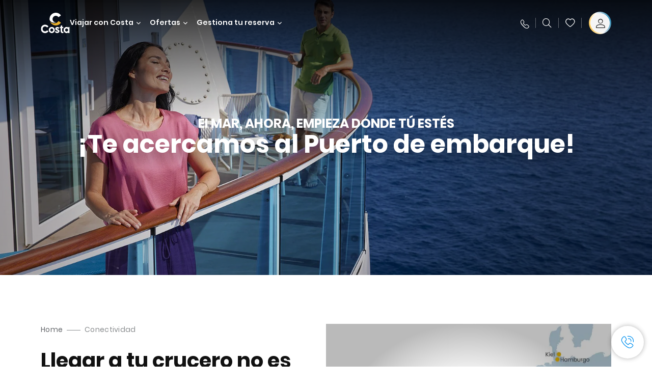

--- FILE ---
content_type: text/html;charset=utf-8
request_url: https://www.costacruceros.es/conectividad.html
body_size: 22193
content:

<!DOCTYPE html>
<html lang='es-ES'>
<head><script type="text/javascript" src="https://www.costacruceros.es/public/886c234a3da1780157856645f6e0ba9a84cba01cf403"  ></script><script defer="defer" type="text/javascript" src="https://rum.hlx.page/.rum/@adobe/helix-rum-js@%5E2/dist/rum-standalone.js" data-routing="env=prod,tier=publish,ams=Carnival Corporation"></script>
<link rel="shortcut icon" type="image/x-icon" href="/favicon.ico"/>
<link rel="icon" type="image/png" sizes="32x32" href="/favicon-32x32.png"/>
<link rel="icon" type="image/png" sizes="16x16" href="/favicon-16x16.png"/>
<meta name="viewport" content="width=device-width, initial-scale=1.0, user-scalable=0"/>
<meta http-equiv="content-type" content="text/html; charset=UTF-8"/>
<meta http-equiv="X-UA-Compatible" content="IE=edge"/>
<meta name="theme-color" content="#ffffff"/>
<link rel="preload" as="script" href="https://www.costacruceros.es/public/886c234a3da1780157856645f6e0ba9a84cba01cf403"/><link rel="preload" as="image" href="/content/dam/costa/costa-asset/discovery/lps/conectividad/C430_Visual_Desktop_1680x786.jpg.image.1680.786.high.jpg" imagesrcset="/content/dam/costa/costa-asset/discovery/lps/conectividad/C430_Visual_Desktop_1680x786.jpg.image.1680.786.high.jpg 1x, /content/dam/costa/costa-asset/discovery/lps/conectividad/C430_Visual_Desktop_1680x786.jpg.image.3360.1572.high.jpg 2x" media="(min-width: 1024px)"/>
<link rel="preload" as="image" href="/content/dam/costa/costa-asset/discovery/lps/conectividad/C430_Visual_Desktop_1680x786.jpg.image.1024.768.medium.jpg" imagesrcset="/content/dam/costa/costa-asset/discovery/lps/conectividad/C430_Visual_Desktop_1680x786.jpg.image.1024.768.medium.jpg 1x, /content/dam/costa/costa-asset/discovery/lps/conectividad/C430_Visual_Desktop_1680x786.jpg.image.2048.1536.medium.jpg 2x" media="(min-width: 767px) and (max-width: 1023px)"/>
<link rel="preload" as="image" href="/content/dam/costa/costa-asset/discovery/lps/conectividad/C430_Visual_Desktop_1680x786.jpg.image.562.723.low.jpg" imagesrcset="/content/dam/costa/costa-asset/discovery/lps/conectividad/C430_Visual_Desktop_1680x786.jpg.image.562.723.low.jpg 1x, /content/dam/costa/costa-asset/discovery/lps/conectividad/C430_Visual_Desktop_1680x786.jpg.image.1125.1446.low.jpg 2x" media="(max-width: 766px)"/>
<title>Costa Cruceros Conectividad </title>
<meta name="description" content="Costa Cruceros te ofrece el transporte para llegar a tu puerto de salida, avión, tren o autobús son los medios de transporte que ponemos a tu disposición,al mejor precio y con la mejor garantia."/>
<link rel="canonical" href="https://www.costacruceros.es/conectividad.html"/>
<meta name="twitter:card" content="Summary"/>
<meta name="twitter:title" content="Costa Cruceros Conectividad "/>
<meta name="twitter:description" content="Costa Cruceros te ofrece el transporte para llegar a tu puerto de salida, avión, tren o autobús son los medios de transporte que ponemos a tu disposición,al mejor precio y con la mejor garantia."/>
<meta name="twitter:image" content="https://www.costacruceros.es/content/dam/costa/costa-asset/discovery/lps/conectividad/C430_Visual_Desktop_1680x786.jpg"/>
<meta name="twitter:pageUrl" content="https://www.costacruceros.es/conectividad.html"/>
<meta property="og:locale" content="es_ES"/>
<meta property="og:title" content="Costa Cruceros Conectividad "/>
<meta property="og:description" content="Costa Cruceros te ofrece el transporte para llegar a tu puerto de salida, avión, tren o autobús son los medios de transporte que ponemos a tu disposición,al mejor precio y con la mejor garantia."/>
<meta property="og:image" content="https://www.costacruceros.es/content/dam/costa/costa-asset/discovery/lps/conectividad/C430_Visual_Desktop_1680x786.jpg"/>
<meta property="og:url" content="https://www.costacruceros.es/conectividad.html"/>
<link rel="stylesheet" href="/etc.clientlibs/settings/wcm/designs/costa/explorebook/resources/main.20260114170822.css"/>
<script>
var configs = {
'urlPrefix': '/content/costa/master_website/es_ES',
'urlPrepend' : '',
'brand': 'costa',
'page': '/content/costa/master_website/es_ES/connectivities',
'template': 'discoveryDetailPage',
'pageName': 'costa:es_ES:connectivities',
'currencyMap': {"CHF":"CHF","EUR":"€","GBP":"£","DKK":"DKK","USD":"USD","SEK":"SEK","NOK":"NOK","INR":"₹","BRL":"R$","RUB":"₽"},
'legalServiceUrl': 'https://www.costacruceros.es/legal-information.legalContent.json',
'promoServiceUrl': 'https://www.costacruceros.es/promos.promoContent.json',
'searchResultsUrl': 'https://www.costacruceros.es/cruceros.html',
'locale': 'es_ES',
'countryCodes' : "",
'taxCurrencyCodes' : "EUR",
'userIdInAppCode' : "Adobe App",
'onboardCreditCurrencyCode' : "",
'agencyId' : "55353992",
'agencyIdsMapping' : {},
'apikey' : "",
'jsLibsPath': '/etc.clientlibs/settings/wcm/designs/costa/explorebook/resources/js/',
'disableAnalyticsCookieId': 'disableAnalyticsCookie',
'disablePerfCookieId': 'disablePerfCookie',
'countryOverride': false,
'loginCountryOverride':true,
'enableOccupancy': true,
'enableHeroTileVideoMobile': false,
'enableAudioDescription': false,
'apiTimeOut': 11,
'currencyLocale': 'it_IT',
'allowedQueryParams': [],
'accessibilitySeletedLabel': '',
'topLoyaltyTiers': '',
'currencySymbolPosition': 'right',
'countriesWithCurrency' :  {"default":{"currencyCode":"EUR","currencySymbol":"€","priceFormat":"it_IT"}},
'HSCRange' :  {"infant":3,"child":13},
'isDealPage': 'false',
'isPromoPage': 'false',
'dealCode': '',
'promoCode': '',
'loginPageURL' : 'https://www.costacruceros.es/login.html',
'enableTransparentHeader' : true,
'enableOffersByFare' : true,
'enablePaxByFare' : false,
'showHSCDisclaimer' : true,
'localEnableHeaderVariation' : false,
'roomRelease':'/api/v2/cruise/{cruise_id}/room/select',
'useAPIErrorMessage': true,
'lastSearchCookieDuration': 7,
'useBookingVariation': false,
'showContactIcon': true,
'enableStrikethroughPrices': false,
'restrictedVaxRuleCodes': ['1','51'],
'clubRestaurantTiers': ['Perla_Diamante'],
'excludedLocales': ['fi_FI','nl_NL'],
'shorexFallbackImage': '/content/dam/costa/costa-asset/Excursions/exc-fallback-b2c_00018967_mod2.jpg',
'mastercard3dsEnabled': false,
'ospeServiceUrl': 'https://webcb.costacrociere.it/rule',
'useNewCallbackApi': true,
'currentTimeZone': 'Europe/Madrid',
'enableKlarna': true,
'defaultPrefix': '+34',
'enablePriceSpace': false,
'disableDisqSealLink': false,
'disableGlobalHeaderShadow': false,
'globalHeaderOpacity': 80,
'heroOpacity': 40,
'inputCalendarFormat': 'DD/MM/YYYY',
'inputCalendarPlaceholder': 'dd/mm/yyyy',
'enableNewItineraryBestPrice': false,
'useCruiseBestPrice': true,
'enableSeaDestinations': true,
'enableSeaDestinationsMaps': true,
'enableSustainabilityVariation' : false,
'disableFavouriteIcon': false,
'enableNewFlow': true,
'useTariffForPackages': true,
'getCrmIdUrl': '/api/v2/costaservices/customer/email/search',
'enableNewLogInVariation': true,
'enableSetAvailableSchedulingTime': true,
'enableNewConsentsFlow': true,
'enableNewGrqVariation': false,
'costaErrorPageUrl' : 'https://www.costacruceros.es/costa-error-page.html',
'enableNewTileTransfer' : true,
'enableJakalaComponent' : true
};
var general = {
'country': 'ES',
'sectionLevelOne': 'es_ES',
'sectionLevelTwo': '',
'sectionLevelThree': '',
'sectionLevelFour': '',
'pageName': 'costa:es_ES:connectivities',
'pageChannel': 'costa:es_ES',
'pageHier': 'costa:es_ES',
'languageSelected':'es',
'customCurrencyCode':'EUR',
'lastVisit':'03/2017',
'marinerID':'',
'loginStatus':'not-loggedin',
'memberLoyaltyLevel':''
};
var dtm_digitalData = {};
dtm_digitalData.general = general;
var userData = sessionStorage && sessionStorage.getItem('userData') ? JSON.parse(sessionStorage.getItem('userData')) : {};
if (userData && userData.mariner) {
window.dtm_digitalData.general.loginStatus = 'loggedin';
window.dtm_digitalData.general.memberLoyaltyLevel = userData.mariner.marinerLevel || '';
}
</script>
<script>
configs.templatePath = '/apps/costa/platform/templates/discoveryDetailTemplate';
</script>
<script>
configs.costaNewsletterInfo = 'https://www.costacruceros.es/newsletter.html';
configs.costaNewsletterInfoV2 = 'https://www.costacruceros.es/newsletterV2.html';
</script>
<script>
configs.popup = 'https://www.costacruceros.es/alerts.popup.json';
</script>
<script>
configs.srpFilters = {};
configs.forcedSrpUrl = '';
configs.hideWCBBouble = '';
configs.disableCBWSchedule = {};
configs.enableCbTypeSMS = false;
</script>
<link rel="alternate" hreflang="es-ar"/>
<link rel="alternate" href="https://www.costacruceros.es/conectividad.html" hreflang="es-es"/>
<script data-desc="Namespace object">
var SRData = { components: { data: [] }, legalContent: [], promoContent: [] };
var amp;
</script>
<script type="text/javascript" src="https://js-cdn.dynatrace.com/jstag/17b5f144af0/bf28529ejz/fffb080fab724d10_complete.js" crossorigin="anonymous"></script>
<script>
(function() {
var did = configs.disableAnalyticsCookieId, d = decodeURIComponent, cs = document.cookie.split('; ').map(function(c){ return c.split('=')}).reduce(function(a,v){ try {a[v[0]] = JSON.parse(d(v[1]));} catch(e) {a[v[0]] = d(v[1]);} return a;}, {});
(did !== '' && (cs[did] === false || cs[did] === 'false'))  ? console.log('analytics disabled by user') : document.write('<script src="\/\/assets.adobedtm.com\/launch\u002DEN2b2f72424b524f429ae00270b4e77437.min.js" async></' + 'script>');
})();
</script>
<noscript>
</noscript>
<style id="antiClickjack">
body {
display: none !important;
}
</style>
<script>
if (self === top) {
var antiClickjack = document.getElementById("antiClickjack");
antiClickjack.parentNode.removeChild(antiClickjack);
} else {
top.location = self.location;
}
</script>

<script>(window.BOOMR_mq=window.BOOMR_mq||[]).push(["addVar",{"rua.upush":"false","rua.cpush":"true","rua.upre":"false","rua.cpre":"true","rua.uprl":"false","rua.cprl":"false","rua.cprf":"false","rua.trans":"SJ-75633de2-da06-4607-8e3c-37526406c84d","rua.cook":"false","rua.ims":"false","rua.ufprl":"false","rua.cfprl":"true","rua.isuxp":"false","rua.texp":"norulematch","rua.ceh":"false","rua.ueh":"false","rua.ieh.st":"0"}]);</script>
                              <script>!function(a){var e="https://s.go-mpulse.net/boomerang/",t="addEventListener";if("False"=="True")a.BOOMR_config=a.BOOMR_config||{},a.BOOMR_config.PageParams=a.BOOMR_config.PageParams||{},a.BOOMR_config.PageParams.pci=!0,e="https://s2.go-mpulse.net/boomerang/";if(window.BOOMR_API_key="7PARE-YKFQD-NXVM6-2BL77-BXS38",function(){function n(e){a.BOOMR_onload=e&&e.timeStamp||(new Date).getTime()}if(!a.BOOMR||!a.BOOMR.version&&!a.BOOMR.snippetExecuted){a.BOOMR=a.BOOMR||{},a.BOOMR.snippetExecuted=!0;var i,_,o,r=document.createElement("iframe");if(a[t])a[t]("load",n,!1);else if(a.attachEvent)a.attachEvent("onload",n);r.src="javascript:void(0)",r.title="",r.role="presentation",(r.frameElement||r).style.cssText="width:0;height:0;border:0;display:none;",o=document.getElementsByTagName("script")[0],o.parentNode.insertBefore(r,o);try{_=r.contentWindow.document}catch(O){i=document.domain,r.src="javascript:var d=document.open();d.domain='"+i+"';void(0);",_=r.contentWindow.document}_.open()._l=function(){var a=this.createElement("script");if(i)this.domain=i;a.id="boomr-if-as",a.src=e+"7PARE-YKFQD-NXVM6-2BL77-BXS38",BOOMR_lstart=(new Date).getTime(),this.body.appendChild(a)},_.write("<bo"+'dy onload="document._l();">'),_.close()}}(),"".length>0)if(a&&"performance"in a&&a.performance&&"function"==typeof a.performance.setResourceTimingBufferSize)a.performance.setResourceTimingBufferSize();!function(){if(BOOMR=a.BOOMR||{},BOOMR.plugins=BOOMR.plugins||{},!BOOMR.plugins.AK){var e="true"=="true"?1:0,t="",n="clpgelixfuxcm2lvdzca-f-c4200cd76-clientnsv4-s.akamaihd.net",i="false"=="true"?2:1,_={"ak.v":"39","ak.cp":"185826","ak.ai":parseInt("406814",10),"ak.ol":"0","ak.cr":8,"ak.ipv":4,"ak.proto":"h2","ak.rid":"1d5d6115","ak.r":47342,"ak.a2":e,"ak.m":"dsca","ak.n":"essl","ak.bpcip":"18.222.98.0","ak.cport":38512,"ak.gh":"23.215.31.36","ak.quicv":"","ak.tlsv":"tls1.3","ak.0rtt":"","ak.0rtt.ed":"","ak.csrc":"-","ak.acc":"","ak.t":"1769283140","ak.ak":"hOBiQwZUYzCg5VSAfCLimQ==JqXznePO1te4aKSKLgXD9DmVIggqAEHQ1oiP85MO9QzLbz0SoaVm55reVTskq0+mR6NrJTnmjIr7BLb3SHqtXQbPuKdkcz2VMmuNeqNojeR0/7jn1V68BXfiSKXeo1rm8f4hDMfZHciNS3D04pmWFJBLfEaK9UxgspTQzOwK0IGFMQ9MkqkhV51cf28QpoUePj7FpD1x9tQzDUGembk0xFrJjjTwJ75zDTg00hM7ZVe7zFYEWnjmukoQiwFvgGcyz0Jg6gBn8+UOSLkJ32OKrtk/cbg1robXRyySfrbpIangdZQkIUJdLcBG7MQ07VysMrPYm3KSdJrOeP88tf9gmfUOqEcdzbSJnbHMvofHl+/orQmyou13iVqq0iBuBc5MnQoUfCPNaBkUfyluCXwMkJGSWioDs0fHlIValz0lR+M=","ak.pv":"304","ak.dpoabenc":"","ak.tf":i};if(""!==t)_["ak.ruds"]=t;var o={i:!1,av:function(e){var t="http.initiator";if(e&&(!e[t]||"spa_hard"===e[t]))_["ak.feo"]=void 0!==a.aFeoApplied?1:0,BOOMR.addVar(_)},rv:function(){var a=["ak.bpcip","ak.cport","ak.cr","ak.csrc","ak.gh","ak.ipv","ak.m","ak.n","ak.ol","ak.proto","ak.quicv","ak.tlsv","ak.0rtt","ak.0rtt.ed","ak.r","ak.acc","ak.t","ak.tf"];BOOMR.removeVar(a)}};BOOMR.plugins.AK={akVars:_,akDNSPreFetchDomain:n,init:function(){if(!o.i){var a=BOOMR.subscribe;a("before_beacon",o.av,null,null),a("onbeacon",o.rv,null,null),o.i=!0}return this},is_complete:function(){return!0}}}}()}(window);</script></head>
<body><div id="root"></div>
<!-- Costa callback Container Start-->
<div id="oSPe_callback_container"></div>
<!-- Costa callback Container End-->
<!-- WCMMODE VAR -->
<!-- Header -->
<header>
<div class="alert-header-wrapper">
<!-- SDI include (path: /content/costa/master_website/es_ES/_jcr_content/globalHeader/globalHeader.nocachecdi.html, resourceType: /apps/costa/platform/components/content/costaGlobalHeader) -->











    
    
        
        <div class="react-component costaGlobalHeader" id="globalHeader" data-id="5361552386936655" data-type="costaGlobalHeader">
            
            	
            
            <script>
                SRData.components.data.push({"type":"costaGlobalHeader","id":"5361552386936655","attributes":{"childComponents":[{"type":"costaClubDrawer","id":"1769256645725","attributes":{"loaderPath":"/content/dam/costa/inventory-assets/yellow_loader_round_bg_white20220208.gif","buttonText":"C|Club login","loggedButtonText":"Hola, {{firstName}}","drawerImage":"/content/dam/costa/costa-asset/new-costaclub/tierImages/CClubNotLogged.svg","disableTrimButton":false,"enableQueryParam":true,"welcomeLabel":"Bienvenido","dataContractAPI":"https://www.costacruceros.es/alerts.drawerLogin.json","editProfile":{"label":"Modificar Perfil","url":"https://www.costacruceros.es/c-club.html","isExternal":false},"viewProfile":{"label":"Mi perfil","url":"https://www.costacruceros.es/c-club.html","isExternal":false},"labels":{"logoutLabel":"Cerrar sesión","pointLabel":"punto","pointsLabel":"puntos","loggedTitle":"Hola, {{clubName}}:","loginWelcomeMsg":"Consigue hasta un 20% de descuento en muchísimos cruceros y hasta el 50% en los productos y servicios a bordo","systemErrorLabel":"¡Ups! Se ha producido un error {{apiMessage}}","loggedDisclaimer":"<p>Como socio C|Club {{tier}} puedes disfrutar de muchas ventajas en MyCosta</p>\r\n","optionalSubtitleMsg":"<p>¡Accediendo a tu cuenta al menos 4 veces al mes obtendrás <b>200 puntos!</b></p>\r\n","newLoggedDiscountMsg":"<p>Como socio C|Club {{tier}}, puedes obtener hasta un {{discountPercentage}} de descuento y muchas más ventajas en MyCosta</p>\r\n","cardNumberLabel":"<p>Socio C|Club N° <b>{{cardNumber}}</b></p>\r\n"}},"meta":{"render":"dynamic"}},{"type":"globalSearchBarV2","id":"1769256645725","attributes":{"icon":"","adaSearchLabel":"Buscar","searchLabel":"Buscar","lookingForLabel":"¿Buscas algo concreto?","searchPlaceholder":"Escribe aquí","resultsLabel":"{{minNumber}} de {{maxNumber}} resultados","disableTrimButton":false,"siteKey":"f6704f2f5a9ff4e4111b6d3fc8bffea4","searchTipDesc":["Utiliza menos palabras","Comprueba que está bien escrito","Intenta usar palabras diferentes"],"searchTipCopy":"Consejos","noResultsFound":"No se han encontrado resultados para {searchText}","resultsPerPage":10,"resultsPerPreview":2,"viewResultsCta":{"label":"Ver todos los resultados","url":"https://www.costacruceros.es/globalsearch.html","isExternal":false}},"meta":{"render":"dynamic"}}],"menuText":"Menu","closeButtonText":"Cerra","disableTrimButton":false,"navigationItems":[{"globalNavigationTitle":"Destinos","data":{"firstColumnList":[{"type":"title","title":"¿DÓNDE QUIERES QUE TE LLEVEMOS?"},{"type":"cta","ctaLink":{"label":"Mediterráneo","url":"https://www.costacruceros.es/destinos/mediterraneo.html","isExternal":false},"blueLink":false},{"type":"cta","ctaLink":{"label":"Minicruceros","url":"https://www.costacruceros.es/destinos/minicruceros.html","isExternal":false},"blueLink":false},{"type":"cta","ctaLink":{"label":"Norte de Europa y Fiordos","url":"https://www.costacruceros.es/destinos/norte-de-europa.html","isExternal":false},"blueLink":false},{"type":"cta","ctaLink":{"label":"Islas Canarias y Costa de África","url":"https://www.costacruceros.es/destinos/islas-canarias.html","isExternal":false},"tag":"Nuevo","blueLink":false},{"type":"cta","ctaLink":{"label":"Caribe y Antillas","url":"https://www.costacruceros.es/destinos/caribe.html","isExternal":false},"blueLink":false},{"type":"cta","ctaLink":{"label":"Sudamérica","url":"https://www.costacruceros.es/destinos/america-del-sur.html","isExternal":false},"blueLink":false},{"type":"cta","ctaLink":{"label":"Dubái y Oriente Medio","url":"https://www.costacruceros.es/destinos/dubai-y-emiratos-arabes.html","isExternal":false},"blueLink":false}],"secondColumnList":[{"type":"cta","ctaLink":{"label":"Cruceros Oceánicos ","url":"https://www.costacruceros.es/destinos/transatlanticos.html","isExternal":false},"blueLink":false},{"type":"cta","ctaLink":{"label":"Cruceros Especiales ","url":"https://www.costacruceros.es/destinos/cruceros-especiales.html","isExternal":false},"blueLink":false},{"type":"cta","ctaLink":{"label":"Vuelta al Mundo","url":"https://www.costacruceros.es/destinos/vuelta-al-mundo.html","isExternal":false},"blueLink":false},{"type":"cta","ctaLink":{"label":"Asia","url":"https://www.costacruceros.es/destinos/asia.html","isExternal":false},"blueLink":false},{"type":"cta","ctaLink":{"label":"Explora todos los destinos","url":"https://www.costacruceros.es/destinos.html","isExternal":false},"blueLink":true},{"type":"separator"},{"type":"cta","ctaLink":{"label":"Cruceros 2026","url":"https://www.costacruceros.es/cruceros-2026.html","isExternal":false},"blueLink":false},{"type":"cta","ctaLink":{"label":"Cruceros por estación","url":"https://www.costacruceros.es/cruceros-por-estaciones.html","isExternal":false},"blueLink":false},{"type":"cta","ctaLink":{"label":"Live Your Wonder","url":"https://www.costacruceros.es/la-experiencia/live-your-wonder.html","isExternal":false},"blueLink":true}],"thirdColumnList":[{"type":"title","title":"DESCUBRE"},{"type":"cta","ctaLink":{"label":"Todos los puertos","url":"https://www.costacruceros.es/puertos.html","isExternal":false},"blueLink":false},{"type":"cta","ctaLink":{"label":"Todos los países/regiones","url":"https://www.costacruceros.es/paises.html","isExternal":false},"blueLink":false},{"type":"cta","ctaLink":{"label":"Todos los Sea Destinations","url":"https://www.costacruceros.es/sea-destinations.html","isExternal":false},"tag":"Novedad","blueLink":false}],"itemImage":{"showMobileCta":false,"ctaLink":{"isExternal":false},"image":{},"ctaMobileLink":{"isExternal":false}},"isCarousel":false,"isManageBooking":false},"isJustLink":false,"linkUrl":{"isExternal":false},"desktopNavigationTitle":"Viajar con Costa","desktopSubtitle":"El mundo te está esperando","blockImage":"/content/dam/costa/costa-asset/digital-contents/2024/new-navigation-menu/Immagine_EP_menu_Destinazioni_Gi-674326507_240x240x.jpg"},{"globalNavigationTitle":"Experiencias ","data":{"firstColumnList":[{"type":"title","title":"UN CRUCERO COSTA ES"},{"type":"cta","ctaLink":{"label":"Land Experiences","url":"https://www.costacruceros.es/excursions.html","isExternal":false},"tag":"Novedad","blueLink":false},{"type":"cta","ctaLink":{"label":"Restaurantes","url":"https://www.costacruceros.es/la-experiencia/restauracion.html","isExternal":false},"blueLink":false},{"type":"cta","ctaLink":{"label":"Sostenibilidad","url":"https://www.costacruceros.es/la-experiencia/sostenibilidad.html","isExternal":false},"blueLink":false},{"type":"cta","ctaLink":{"label":"Diversión","url":"https://www.costacruceros.es/la-experiencia/entretenimiento.html","isExternal":false},"blueLink":false},{"type":"cta","ctaLink":{"label":"Deporte, SPA y bienestar","url":"https://www.costacruceros.es/la-experiencia/spa.html","isExternal":false},"blueLink":false},{"type":"cta","ctaLink":{"label":"Tu camarote","url":"https://www.costacruceros.es/la-experiencia/camarotes.html","isExternal":false},"blueLink":false},{"type":"cta","ctaLink":{"label":"Tiendas y compras","url":"https://www.costacruceros.es/la-experiencia/tiendas-a-bordo.html","isExternal":false},"blueLink":false},{"type":"cta","ctaLink":{"label":"Todas las experiencias","url":"https://www.costacruceros.es/la-experiencia.html","isExternal":false},"blueLink":true}],"secondColumnList":[{"type":"title","title":"LAS VACACIONES IDEALES"},{"type":"cta","ctaLink":{"label":"Familia","url":"https://www.costacruceros.es/ofertas/cruceros-familia.html","isExternal":false},"blueLink":false},{"type":"cta","ctaLink":{"label":"Luna de miel","url":"https://www.costacruceros.es/luna-de-miel.html","isExternal":false},"blueLink":false},{"type":"cta","ctaLink":{"label":"Grupos y trabajo","url":"https://www.costacruceros.es/costa-colectivos.html","isExternal":false},"blueLink":false},{"type":"cta","ctaLink":{"label":"Viajar sin barreras","url":"https://www.costacruceros.es/la-experiencia/cruceros-para-personas-con-discapacidad.html","isExternal":false},"blueLink":false},{"type":"cta","ctaLink":{"label":"Cruceros desde España","url":"https://www.costacruceros.es/cruceros-desde-espana.html","isExternal":false},"blueLink":false},{"type":"cta","ctaLink":{"label":"Cruceros con vuelo","url":"https://www.costacruceros.es/crucero-vuelo-incluido.html","isExternal":false},"blueLink":false},{"type":"cta","ctaLink":{"label":"Cruceros para todos","url":"https://www.costacruceros.es/cruceros-para-todos.html","isExternal":false},"blueLink":true}],"thirdColumnList":[{"type":"title","title":"¿QUÉ NECESITO SABER ANTES DE EMBARCAR?"},{"type":"cta","ctaLink":{"label":"¿Qué incluyen nuestras tarifas?","url":"https://www.costacruceros.es/la-experiencia/nuevas-tarifas.html","isExternal":false},"blueLink":false},{"type":"cta","ctaLink":{"label":"Qué meter en la maleta","url":"https://www.costacruceros.es/la-experiencia/servicios/equipaje.html","isExternal":false},"blueLink":false},{"type":"cta","ctaLink":{"label":"Internet y wifi","url":"https://www.costacruceros.es/la-experiencia/servicios/wifi.html","isExternal":false},"blueLink":false},{"type":"cta","ctaLink":{"label":"APP Costa","url":"https://www.costacruceros.es/app.html","isExternal":false},"blueLink":false},{"type":"cta","ctaLink":{"label":"Seguridad a bordo","url":"https://www.costacruceros.es/recomencemos-juntos/tu-salud-abordo.html","isExternal":false},"blueLink":false}],"itemImage":{"showMobileCta":false,"ctaLink":{"isExternal":false},"image":{},"ctaMobileLink":{"isExternal":false}},"isCarousel":false,"isManageBooking":false},"isJustLink":false,"linkUrl":{"isExternal":false},"desktopNavigationTitle":"Viajar con Costa","desktopSubtitle":"Una nueva forma de viajar","blockImage":"/content/dam/costa/costa-asset/digital-contents/2024/new-navigation-menu/Immagine_EP_menu_Esperienze_Gi-1427603601_240x240x.jpg"},{"globalNavigationTitle":"Barcos","data":{"items":[{"url":"https://www.costacruceros.es/barcos/serena.html","label":"Costa Serena","image":{"alt":"","0":{"1x":"/content/dam/costa/costa-asset/digital-contents/2025/serena-pop/C524_img_serena_pop_546x546.jpg.image.273.273.low.jpg","2x":"/content/dam/costa/costa-asset/digital-contents/2025/serena-pop/C524_img_serena_pop_546x546.jpg.image.546.546.low.jpg","aspectRatio":1.0},"376":{"1x":"/content/dam/costa/costa-asset/digital-contents/2025/serena-pop/C524_img_serena_pop_546x546.jpg.image.273.273.medium.jpg","2x":"/content/dam/costa/costa-asset/digital-contents/2025/serena-pop/C524_img_serena_pop_546x546.jpg.image.546.546.medium.jpg","aspectRatio":1.0},"769":{"1x":"/content/dam/costa/costa-asset/digital-contents/2025/serena-pop/C524_img_serena_pop_546x546.jpg.image.273.273.high.jpg","2x":"/content/dam/costa/costa-asset/digital-contents/2025/serena-pop/C524_img_serena_pop_546x546.jpg.image.546.546.high.jpg","aspectRatio":1.0}}},{"url":"https://www.costacruceros.es/barcos/smeralda.html","label":"Costa Smeralda","image":{"alt":"","0":{"1x":"/content/dam/costa/costa-asset/digital-contents/2024/new-navigation-menu/navi/C524_Immagine_card_Costa_Smeralda_546x546.jpg.image.273.273.low.jpg","2x":"/content/dam/costa/costa-asset/digital-contents/2024/new-navigation-menu/navi/C524_Immagine_card_Costa_Smeralda_546x546.jpg.image.546.546.low.jpg","aspectRatio":1.0},"376":{"1x":"/content/dam/costa/costa-asset/digital-contents/2024/new-navigation-menu/navi/C524_Immagine_card_Costa_Smeralda_546x546.jpg.image.273.273.medium.jpg","2x":"/content/dam/costa/costa-asset/digital-contents/2024/new-navigation-menu/navi/C524_Immagine_card_Costa_Smeralda_546x546.jpg.image.546.546.medium.jpg","aspectRatio":1.0},"769":{"1x":"/content/dam/costa/costa-asset/digital-contents/2024/new-navigation-menu/navi/C524_Immagine_card_Costa_Smeralda_546x546.jpg.image.273.273.high.jpg","2x":"/content/dam/costa/costa-asset/digital-contents/2024/new-navigation-menu/navi/C524_Immagine_card_Costa_Smeralda_546x546.jpg.image.546.546.high.jpg","aspectRatio":1.0}}},{"url":"https://www.costacruceros.es/barcos/toscana.html","label":"Costa Toscana","image":{"alt":"","0":{"1x":"/content/dam/costa/costa-asset/digital-contents/2024/new-navigation-menu/navi/C524_Immagine_card_Costa_Toscana_546x546.jpg.image.273.273.low.jpg","2x":"/content/dam/costa/costa-asset/digital-contents/2024/new-navigation-menu/navi/C524_Immagine_card_Costa_Toscana_546x546.jpg.image.546.546.low.jpg","aspectRatio":1.0},"376":{"1x":"/content/dam/costa/costa-asset/digital-contents/2024/new-navigation-menu/navi/C524_Immagine_card_Costa_Toscana_546x546.jpg.image.273.273.medium.jpg","2x":"/content/dam/costa/costa-asset/digital-contents/2024/new-navigation-menu/navi/C524_Immagine_card_Costa_Toscana_546x546.jpg.image.546.546.medium.jpg","aspectRatio":1.0},"769":{"1x":"/content/dam/costa/costa-asset/digital-contents/2024/new-navigation-menu/navi/C524_Immagine_card_Costa_Toscana_546x546.jpg.image.273.273.high.jpg","2x":"/content/dam/costa/costa-asset/digital-contents/2024/new-navigation-menu/navi/C524_Immagine_card_Costa_Toscana_546x546.jpg.image.546.546.high.jpg","aspectRatio":1.0}}},{"url":"https://www.costacruceros.es/barcos/deliziosa.html","label":"Costa Deliziosa","image":{"alt":"","0":{"1x":"/content/dam/costa/costa-asset/digital-contents/2024/new-navigation-menu/navi/C524_Immagine_card_Costa_Deliziosa_546x546.jpg.image.273.273.low.jpg","2x":"/content/dam/costa/costa-asset/digital-contents/2024/new-navigation-menu/navi/C524_Immagine_card_Costa_Deliziosa_546x546.jpg.image.546.546.low.jpg","aspectRatio":1.0},"376":{"1x":"/content/dam/costa/costa-asset/digital-contents/2024/new-navigation-menu/navi/C524_Immagine_card_Costa_Deliziosa_546x546.jpg.image.273.273.medium.jpg","2x":"/content/dam/costa/costa-asset/digital-contents/2024/new-navigation-menu/navi/C524_Immagine_card_Costa_Deliziosa_546x546.jpg.image.546.546.medium.jpg","aspectRatio":1.0},"769":{"1x":"/content/dam/costa/costa-asset/digital-contents/2024/new-navigation-menu/navi/C524_Immagine_card_Costa_Deliziosa_546x546.jpg.image.273.273.high.jpg","2x":"/content/dam/costa/costa-asset/digital-contents/2024/new-navigation-menu/navi/C524_Immagine_card_Costa_Deliziosa_546x546.jpg.image.546.546.high.jpg","aspectRatio":1.0}}},{"url":"https://www.costacruceros.es/barcos/diadema.html","label":"Costa Diadema","image":{"alt":"","0":{"1x":"/content/dam/costa/costa-asset/digital-contents/2024/new-navigation-menu/navi/C524_Immagine_card_Costa_Diadema_546x546.jpg.image.273.273.low.jpg","2x":"/content/dam/costa/costa-asset/digital-contents/2024/new-navigation-menu/navi/C524_Immagine_card_Costa_Diadema_546x546.jpg.image.546.546.low.jpg","aspectRatio":1.0},"376":{"1x":"/content/dam/costa/costa-asset/digital-contents/2024/new-navigation-menu/navi/C524_Immagine_card_Costa_Diadema_546x546.jpg.image.273.273.medium.jpg","2x":"/content/dam/costa/costa-asset/digital-contents/2024/new-navigation-menu/navi/C524_Immagine_card_Costa_Diadema_546x546.jpg.image.546.546.medium.jpg","aspectRatio":1.0},"769":{"1x":"/content/dam/costa/costa-asset/digital-contents/2024/new-navigation-menu/navi/C524_Immagine_card_Costa_Diadema_546x546.jpg.image.273.273.high.jpg","2x":"/content/dam/costa/costa-asset/digital-contents/2024/new-navigation-menu/navi/C524_Immagine_card_Costa_Diadema_546x546.jpg.image.546.546.high.jpg","aspectRatio":1.0}}},{"url":"https://www.costacruceros.es/barcos/fascinosa.html","label":"Costa Fascinosa","image":{"alt":"","0":{"1x":"/content/dam/costa/costa-asset/digital-contents/2024/new-navigation-menu/navi/C524_Immagine_card_Costa_Fascinosa_546x546.jpg.image.273.273.low.jpg","2x":"/content/dam/costa/costa-asset/digital-contents/2024/new-navigation-menu/navi/C524_Immagine_card_Costa_Fascinosa_546x546.jpg.image.546.546.low.jpg","aspectRatio":1.0},"376":{"1x":"/content/dam/costa/costa-asset/digital-contents/2024/new-navigation-menu/navi/C524_Immagine_card_Costa_Fascinosa_546x546.jpg.image.273.273.medium.jpg","2x":"/content/dam/costa/costa-asset/digital-contents/2024/new-navigation-menu/navi/C524_Immagine_card_Costa_Fascinosa_546x546.jpg.image.546.546.medium.jpg","aspectRatio":1.0},"769":{"1x":"/content/dam/costa/costa-asset/digital-contents/2024/new-navigation-menu/navi/C524_Immagine_card_Costa_Fascinosa_546x546.jpg.image.273.273.high.jpg","2x":"/content/dam/costa/costa-asset/digital-contents/2024/new-navigation-menu/navi/C524_Immagine_card_Costa_Fascinosa_546x546.jpg.image.546.546.high.jpg","aspectRatio":1.0}}},{"url":"https://www.costacruceros.es/barcos/favolosa.html","label":"Costa Favolosa","image":{"alt":"","0":{"1x":"/content/dam/costa/costa-asset/digital-contents/2024/new-navigation-menu/navi/C524_Immagine_card_Costa_Favolosa_546x546.jpg.image.273.273.low.jpg","2x":"/content/dam/costa/costa-asset/digital-contents/2024/new-navigation-menu/navi/C524_Immagine_card_Costa_Favolosa_546x546.jpg.image.546.546.low.jpg","aspectRatio":1.0},"376":{"1x":"/content/dam/costa/costa-asset/digital-contents/2024/new-navigation-menu/navi/C524_Immagine_card_Costa_Favolosa_546x546.jpg.image.273.273.medium.jpg","2x":"/content/dam/costa/costa-asset/digital-contents/2024/new-navigation-menu/navi/C524_Immagine_card_Costa_Favolosa_546x546.jpg.image.546.546.medium.jpg","aspectRatio":1.0},"769":{"1x":"/content/dam/costa/costa-asset/digital-contents/2024/new-navigation-menu/navi/C524_Immagine_card_Costa_Favolosa_546x546.jpg.image.273.273.high.jpg","2x":"/content/dam/costa/costa-asset/digital-contents/2024/new-navigation-menu/navi/C524_Immagine_card_Costa_Favolosa_546x546.jpg.image.546.546.high.jpg","aspectRatio":1.0}}},{"url":"https://www.costacruceros.es/barcos/fortuna.html","label":"Costa Fortuna","image":{"alt":"","0":{"1x":"/content/dam/costa/costa-asset/digital-contents/2024/new-navigation-menu/navi/C524_Immagine_card_Costa_Fortuna_546x546.jpg.image.273.273.low.jpg","2x":"/content/dam/costa/costa-asset/digital-contents/2024/new-navigation-menu/navi/C524_Immagine_card_Costa_Fortuna_546x546.jpg.image.546.546.low.jpg","aspectRatio":1.0},"376":{"1x":"/content/dam/costa/costa-asset/digital-contents/2024/new-navigation-menu/navi/C524_Immagine_card_Costa_Fortuna_546x546.jpg.image.273.273.medium.jpg","2x":"/content/dam/costa/costa-asset/digital-contents/2024/new-navigation-menu/navi/C524_Immagine_card_Costa_Fortuna_546x546.jpg.image.546.546.medium.jpg","aspectRatio":1.0},"769":{"1x":"/content/dam/costa/costa-asset/digital-contents/2024/new-navigation-menu/navi/C524_Immagine_card_Costa_Fortuna_546x546.jpg.image.273.273.high.jpg","2x":"/content/dam/costa/costa-asset/digital-contents/2024/new-navigation-menu/navi/C524_Immagine_card_Costa_Fortuna_546x546.jpg.image.546.546.high.jpg","aspectRatio":1.0}}},{"url":"https://www.costacruceros.es/barcos/pacifica.html","label":"Costa Pacifica","image":{"alt":"","0":{"1x":"/content/dam/costa/costa-asset/digital-contents/2024/new-navigation-menu/navi/C524_Immagine_card_Costa_Pacifica_546x546.jpg.image.273.273.low.jpg","2x":"/content/dam/costa/costa-asset/digital-contents/2024/new-navigation-menu/navi/C524_Immagine_card_Costa_Pacifica_546x546.jpg.image.546.546.low.jpg","aspectRatio":1.0},"376":{"1x":"/content/dam/costa/costa-asset/digital-contents/2024/new-navigation-menu/navi/C524_Immagine_card_Costa_Pacifica_546x546.jpg.image.273.273.medium.jpg","2x":"/content/dam/costa/costa-asset/digital-contents/2024/new-navigation-menu/navi/C524_Immagine_card_Costa_Pacifica_546x546.jpg.image.546.546.medium.jpg","aspectRatio":1.0},"769":{"1x":"/content/dam/costa/costa-asset/digital-contents/2024/new-navigation-menu/navi/C524_Immagine_card_Costa_Pacifica_546x546.jpg.image.273.273.high.jpg","2x":"/content/dam/costa/costa-asset/digital-contents/2024/new-navigation-menu/navi/C524_Immagine_card_Costa_Pacifica_546x546.jpg.image.546.546.high.jpg","aspectRatio":1.0}}},{"url":"https://www.costacruceros.es/barcos.html","label":"Todos los barcos","image":{"alt":"","0":{"1x":"/content/dam/costa/costa-asset/digital-contents/2024/new-navigation-menu/navi/00019400_C524_Costa_tutti_Navi_546x546_v2.jpg.image.273.273.low.jpg","2x":"/content/dam/costa/costa-asset/digital-contents/2024/new-navigation-menu/navi/00019400_C524_Costa_tutti_Navi_546x546_v2.jpg.image.546.546.low.jpg","aspectRatio":1.0},"376":{"1x":"/content/dam/costa/costa-asset/digital-contents/2024/new-navigation-menu/navi/00019400_C524_Costa_tutti_Navi_546x546_v2.jpg.image.273.273.medium.jpg","2x":"/content/dam/costa/costa-asset/digital-contents/2024/new-navigation-menu/navi/00019400_C524_Costa_tutti_Navi_546x546_v2.jpg.image.546.546.medium.jpg","aspectRatio":1.0},"769":{"1x":"/content/dam/costa/costa-asset/digital-contents/2024/new-navigation-menu/navi/00019400_C524_Costa_tutti_Navi_546x546_v2.jpg.image.273.273.high.jpg","2x":"/content/dam/costa/costa-asset/digital-contents/2024/new-navigation-menu/navi/00019400_C524_Costa_tutti_Navi_546x546_v2.jpg.image.546.546.high.jpg","aspectRatio":1.0}}},{"url":"https://www.costacruceros.es/barcos/webcam.html","label":"Webcam","image":{"alt":"","0":{"1x":"/content/dam/costa/costa-asset/digital-contents/2024/new-navigation-menu/navi/tablet_costa-crociere-webcam_gi-487592620.jpg.image.273.273.low.jpg","2x":"/content/dam/costa/costa-asset/digital-contents/2024/new-navigation-menu/navi/tablet_costa-crociere-webcam_gi-487592620.jpg.image.546.546.low.jpg","aspectRatio":1.0},"376":{"1x":"/content/dam/costa/costa-asset/digital-contents/2024/new-navigation-menu/navi/tablet_costa-crociere-webcam_gi-487592620.jpg.image.273.273.medium.jpg","2x":"/content/dam/costa/costa-asset/digital-contents/2024/new-navigation-menu/navi/tablet_costa-crociere-webcam_gi-487592620.jpg.image.546.546.medium.jpg","aspectRatio":1.0},"769":{"1x":"/content/dam/costa/costa-asset/digital-contents/2024/new-navigation-menu/navi/tablet_costa-crociere-webcam_gi-487592620.jpg.image.273.273.high.jpg","2x":"/content/dam/costa/costa-asset/digital-contents/2024/new-navigation-menu/navi/tablet_costa-crociere-webcam_gi-487592620.jpg.image.546.546.high.jpg","aspectRatio":1.0}}}],"isCarousel":true,"isManageBooking":false},"isJustLink":false,"linkUrl":{"isExternal":false},"desktopNavigationTitle":"Viajar con Costa","desktopSubtitle":"Imagina que ya estás a bordo ","blockImage":"/content/dam/costa/costa-asset/digital-contents/2024/new-navigation-menu/Immagine_EP_menu_Navi_00017837_240x240x.jpg"},{"globalNavigationTitle":"Ofertas","data":{"firstColumnList":[{"type":"title","title":"OFERTAS ESPECIALES"},{"type":"cta","ctaLink":{"label":"Promo Todo Incluido","url":"https://www.costacruceros.es/ofertas/promo-todo-incluido.html","isExternal":false},"tag":"Nuevo","blueLink":false},{"type":"cta","ctaLink":{"label":"Última hora","url":"https://www.costacruceros.es/ofertas/ultima-hora.html","isExternal":false},"blueLink":false},{"type":"cta","ctaLink":{"label":"Cruceros con Sabor Español","url":"https://www.costacruceros.es/ofertas/cruceros-con-sabor-espanol.html","isExternal":false},"blueLink":false},{"type":"cta","ctaLink":{"label":"Cruceros para familias","url":"https://www.costacruceros.es/ofertas/cruceros-familia.html","isExternal":false},"blueLink":false},{"type":"cta","ctaLink":{"label":"Especial Singles","url":"https://www.costacruceros.es/cruceros-para-solteros.html","isExternal":false},"blueLink":false},{"type":"cta","ctaLink":{"label":"Descubre todas las ofertas","url":"https://www.costacruceros.es/ofertas.html","isExternal":false},"blueLink":true},{"type":"cta","ctaLink":{"label":"Paquete Excursiones","url":"https://www.costacruceros.es/la-experiencia/excursiones-myexplorations.html","isExternal":false},"tag":"Nuevo","blueLink":false},{"type":"cta","ctaLink":{"label":"Paquete Bebidas","url":"https://www.costacruceros.es/la-experiencia/paquetes-de-bebidas.html","isExternal":false},"blueLink":false}],"secondColumnList":[{"type":"title","title":"OFERTAS COSTA CLUB"},{"type":"cta","ctaLink":{"label":"Descuentos de hasta el 20%","url":"https://www.costacruceros.es/cruceros.html?page=1#start=0&soldOut=false&sort=departDate%20asc,price_EUR_anonymous%20asc&group.sort=departDate%20asc,price_EUR_anonymous%20asc&{!tag=offerTag}campaignId_EUR_PRIVILEG=anonymous","isExternal":false},"blueLink":false},{"type":"cta","ctaLink":{"label":"Todas las ofertas C|Club","url":"https://www.costacruceros.es/c-club.html","isExternal":false},"blueLink":false},{"type":"cta","ctaLink":{"label":"El Crucero C|Club 2026","url":"https://www.costacruceros.es/crucero-c-club-2026.html","isExternal":false},"blueLink":false}],"thirdColumnList":[],"itemImage":{"showMobileCta":true,"ctaLink":{"label":"Busca un crucero","url":"https://www.costacruceros.es/cruceros.html","isExternal":true},"image":{"alt":"","0":{"1x":"/content/dam/costa/costa-asset/digital-contents/2024/new-navigation-menu/Immagine_menu_Aperitivo_poppa_1152_788x1052.jpg.image.272.362.low.jpg","2x":"/content/dam/costa/costa-asset/digital-contents/2024/new-navigation-menu/Immagine_menu_Aperitivo_poppa_1152_788x1052.jpg.image.544.724.low.jpg","aspectRatio":0.7513812154696132},"376":{"1x":"/content/dam/costa/costa-asset/digital-contents/2024/new-navigation-menu/Immagine_menu_Aperitivo_poppa_1152_788x1052.jpg.image.272.362.medium.jpg","2x":"/content/dam/costa/costa-asset/digital-contents/2024/new-navigation-menu/Immagine_menu_Aperitivo_poppa_1152_788x1052.jpg.image.544.724.medium.jpg","aspectRatio":0.7513812154696132},"769":{"1x":"/content/dam/costa/costa-asset/digital-contents/2024/new-navigation-menu/Immagine_menu_Aperitivo_poppa_1152_788x1052.jpg.image.272.362.high.jpg","2x":"/content/dam/costa/costa-asset/digital-contents/2024/new-navigation-menu/Immagine_menu_Aperitivo_poppa_1152_788x1052.jpg.image.544.724.high.jpg","aspectRatio":0.7513812154696132}},"ctaMobileLink":{"label":"Busca un crucero","url":"https://www.costacruceros.es/cruceros.html","isExternal":true}},"isCarousel":false,"isManageBooking":false},"isJustLink":false,"linkUrl":{"isExternal":false},"desktopNavigationTitle":"Ofertas","desktopSubtitle":"Ofertas","blockImage":"/content/dam/costa/costa-asset/digital-contents/2024/new-navigation-menu/Immagine_menu_Aperitivo_poppa_1152_788x1052.jpg"},{"globalNavigationTitle":"Gestiona tu reserva","data":{"firstColumnList":[{"type":"title","title":"SI YA TIENES UN NÚMERO DE RESERVA"},{"type":"cta","ctaLink":{"label":"Resumen de tu reserva","url":"https://www.costacruceros.es/booking/opciones.html","isExternal":false},"blueLink":false},{"type":"cta","ctaLink":{"label":"Complétalo en MyCosta","url":"https://mycosta.costacruceros.es/login-page.html","isExternal":false},"blueLink":false},{"type":"cta","ctaLink":{"label":"Haz el check-in on line","url":"https://mycosta.costacruceros.es/login-page.html","isExternal":false},"blueLink":false},{"type":"cta","ctaLink":{"label":"Descubre el nuevo MyCosta","url":"https://www.costacruceros.es/mycosta.html","isExternal":false},"tag":"Nuevo","blueLink":false},{"type":"separator"},{"type":"cta","ctaLink":{"label":"¿Tienes un presupuesto? ¡Confírmalo ahora!","url":"https://www.costacruceros.es/booking/opciones.html","isExternal":false},"blueLink":false},{"type":"cta","ctaLink":{"label":"Puedes pagar tu crucero aquí","url":"https://www.costacruceros.es/booking/opciones.html","isExternal":false},"blueLink":false},{"type":"cta","ctaLink":{"label":"Consigue un upgrade del camarote","url":"https://www.costacruceros.es/upgrade-cabina.html","isExternal":false},"blueLink":false}],"myCostaItemLogged":{"image":{"alt":"","0":{"1x":"/content/dam/costa/costa-asset/digital-contents/2024/new-navigation-menu/GI_1405539118_card_menu_C524_660x880_v1.jpg.image.272.362.low.jpg","2x":"/content/dam/costa/costa-asset/digital-contents/2024/new-navigation-menu/GI_1405539118_card_menu_C524_660x880_v1.jpg.image.544.724.low.jpg","aspectRatio":0.7513812154696132},"376":{"1x":"/content/dam/costa/costa-asset/digital-contents/2024/new-navigation-menu/GI_1405539118_card_menu_C524_660x880_v1.jpg.image.272.362.medium.jpg","2x":"/content/dam/costa/costa-asset/digital-contents/2024/new-navigation-menu/GI_1405539118_card_menu_C524_660x880_v1.jpg.image.544.724.medium.jpg","aspectRatio":0.7513812154696132},"769":{"1x":"/content/dam/costa/costa-asset/digital-contents/2024/new-navigation-menu/GI_1405539118_card_menu_C524_660x880_v1.jpg.image.272.362.high.jpg","2x":"/content/dam/costa/costa-asset/digital-contents/2024/new-navigation-menu/GI_1405539118_card_menu_C524_660x880_v1.jpg.image.544.724.high.jpg","aspectRatio":0.7513812154696132}},"ctaMyCosta":{"label":"Completa tu crucero","url":"https://mycosta.costacruceros.es/autologin.html?key=","isExternal":true}},"myCostaItemNotLogged":{"myCostaImage":{"alt":"","0":{"1x":"/content/dam/costa/costa-asset/digital-contents/2024/new-navigation-menu/GI_1405539118_card_menu_C524_660x880_v1.jpg.image.272.362.low.jpg","2x":"/content/dam/costa/costa-asset/digital-contents/2024/new-navigation-menu/GI_1405539118_card_menu_C524_660x880_v1.jpg.image.544.724.low.jpg","aspectRatio":0.7513812154696132},"376":{"1x":"/content/dam/costa/costa-asset/digital-contents/2024/new-navigation-menu/GI_1405539118_card_menu_C524_660x880_v1.jpg.image.272.362.medium.jpg","2x":"/content/dam/costa/costa-asset/digital-contents/2024/new-navigation-menu/GI_1405539118_card_menu_C524_660x880_v1.jpg.image.544.724.medium.jpg","aspectRatio":0.7513812154696132},"769":{"1x":"/content/dam/costa/costa-asset/digital-contents/2024/new-navigation-menu/GI_1405539118_card_menu_C524_660x880_v1.jpg.image.272.362.high.jpg","2x":"/content/dam/costa/costa-asset/digital-contents/2024/new-navigation-menu/GI_1405539118_card_menu_C524_660x880_v1.jpg.image.544.724.high.jpg","aspectRatio":0.7513812154696132}},"webCheckinImage":{"alt":"","0":{"1x":"/content/dam/costa/costa-asset/digital-contents/2024/documenti.jpg.image.272.362.low.jpg","2x":"/content/dam/costa/costa-asset/digital-contents/2024/documenti.jpg.image.544.724.low.jpg","aspectRatio":0.7513812154696132},"376":{"1x":"/content/dam/costa/costa-asset/digital-contents/2024/documenti.jpg.image.272.362.medium.jpg","2x":"/content/dam/costa/costa-asset/digital-contents/2024/documenti.jpg.image.544.724.medium.jpg","aspectRatio":0.7513812154696132},"769":{"1x":"/content/dam/costa/costa-asset/digital-contents/2024/documenti.jpg.image.272.362.high.jpg","2x":"/content/dam/costa/costa-asset/digital-contents/2024/documenti.jpg.image.544.724.high.jpg","aspectRatio":0.7513812154696132}},"ctaMyCosta":{"label":"Completa tu crucero","url":"https://mycosta.costacruceros.es/login-page.html","isExternal":true},"ctaWebCheckin":{"label":"Check-in online","url":"https://mycosta.costacruceros.es/login-page.html","isExternal":true}},"ticketItem":{"bookingNumberLabel":"Número de reserva","cruiseTitle":"Crucero","days":"días","on":"en","noB2CoptionedLabel":"Llamar y confirmar","webCheckinCta":{"label":"Check-in online","url":"https://mycosta.costacruceros.es/autologin.html?key=","isExternal":true},"webCheckinCtaMobile":{"label":"Haz tu check-in online {{bookingNumber}}","url":"https://mycosta.costacruceros.es/autologin.html?key=","isExternal":true},"optionedCTA":{"label":"Paga tu crucero aquí","url":"https://www.costacruceros.es/booking/opciones.html","isExternal":true}},"costaClubLogo":{"alt":"","0":{"1x":"/content/dam/mycosta/homepage-assets/loghi/mycosta_logo_colore.svg","2x":"/content/dam/mycosta/homepage-assets/loghi/mycosta_logo_colore.svg"},"376":{"1x":"/content/dam/mycosta/homepage-assets/loghi/mycosta_logo_colore.svg","2x":"/content/dam/mycosta/homepage-assets/loghi/mycosta_logo_colore.svg"},"769":{"1x":"/content/dam/mycosta/homepage-assets/loghi/mycosta_logo_colore.svg","2x":"/content/dam/mycosta/homepage-assets/loghi/mycosta_logo_colore.svg"}},"isCarousel":false,"isManageBooking":true},"isJustLink":false,"linkUrl":{"isExternal":false},"desktopNavigationTitle":"Gestiona tu reserva","desktopSubtitle":"Gestiona tu reserva","blockImage":"/content/dam/costa/costa-asset/digital-contents/2024/new-navigation-menu/GI_1405539118_card_menu_C524_660x880_v1.jpg"}],"contacts":{"contactsTitle":"91.334.93.70 - 93.214.28.89"},"favourites":{"showIcon":true,"link":{"label":"Travel Backpack","url":"#","isExternal":false}},"enableNewCarouselCollection":false,"allowedAgencies":[],"tiersConfig":[{"avatarTierColor":"linear-gradient(233deg, #0071A3 7%, #002C40 95%)","discountPercentage":"5","tiersCardImage":{"0":{"1x":"/content/dam/costa/costa-asset/engagement-platform/digital-content/C437_blue_864x496.jpg.image.322.474.low.jpg","2x":"/content/dam/costa/costa-asset/engagement-platform/digital-content/C437_blue_864x496.jpg.image.644.948.low.jpg","aspectRatio":0.679324894514768},"376":{"1x":"/content/dam/costa/costa-asset/engagement-platform/digital-content/C437_blue_864x496.jpg.image.322.474.medium.jpg","2x":"/content/dam/costa/costa-asset/engagement-platform/digital-content/C437_blue_864x496.jpg.image.644.948.medium.jpg","aspectRatio":0.679324894514768},"769":{"1x":"/content/dam/costa/costa-asset/engagement-platform/digital-content/C437_blue_864x496.jpg.image.640.942.high.jpg","2x":"/content/dam/costa/costa-asset/engagement-platform/digital-content/C437_blue_864x496.jpg.image.1280.1884.high.jpg","aspectRatio":0.6794055201698513}},"minPoints":0,"maxPoints":0,"color":"#005271","icon":"/content/dam/costa-app/common/tier/logo/Icona_CostaClub_Blue_140x140.png","name":"Blue","id":"Blue"},{"avatarTierColor":"linear-gradient(231deg, #E49E57 11.48%, #C57B31 48.21%, #7D4E20 87.13%)","discountPercentage":"10","tiersCardImage":{"0":{"1x":"/content/dam/costa/costa-asset/engagement-platform/digital-content/C512_img_blue_club_644x950.jpg.image.322.474.low.jpg","2x":"/content/dam/costa/costa-asset/engagement-platform/digital-content/C512_img_blue_club_644x950.jpg.image.644.948.low.jpg","aspectRatio":0.679324894514768},"376":{"1x":"/content/dam/costa/costa-asset/engagement-platform/digital-content/C512_img_blue_club_644x950.jpg.image.322.474.medium.jpg","2x":"/content/dam/costa/costa-asset/engagement-platform/digital-content/C512_img_blue_club_644x950.jpg.image.644.948.medium.jpg","aspectRatio":0.679324894514768},"769":{"1x":"/content/dam/costa/costa-asset/engagement-platform/digital-content/C512_img_blue_club_644x950.jpg.image.640.942.high.jpg","2x":"/content/dam/costa/costa-asset/engagement-platform/digital-content/C512_img_blue_club_644x950.jpg.image.1280.1884.high.jpg","aspectRatio":0.6794055201698513}},"minPoints":1,"maxPoints":5000,"color":"#C57B31","icon":"/content/dam/costa-app/common/tier/logo/Icona_CostaClub_Bronze_140x140.png","name":"Bronze","id":"Bronze"},{"avatarTierColor":"linear-gradient(233deg, #E8E8E8 3.61%, #BDBCBC 93.38%)","discountPercentage":"15","tiersCardImage":{"0":{"1x":"/content/dam/costa/costa-asset/engagement-platform/digital-content/C512_img_silver_club_644x950.jpg.image.322.474.low.jpg","2x":"/content/dam/costa/costa-asset/engagement-platform/digital-content/C512_img_silver_club_644x950.jpg.image.644.948.low.jpg","aspectRatio":0.679324894514768},"376":{"1x":"/content/dam/costa/costa-asset/engagement-platform/digital-content/C512_img_silver_club_644x950.jpg.image.322.474.medium.jpg","2x":"/content/dam/costa/costa-asset/engagement-platform/digital-content/C512_img_silver_club_644x950.jpg.image.644.948.medium.jpg","aspectRatio":0.679324894514768},"769":{"1x":"/content/dam/costa/costa-asset/engagement-platform/digital-content/C512_img_silver_club_644x950.jpg.image.640.942.high.jpg","2x":"/content/dam/costa/costa-asset/engagement-platform/digital-content/C512_img_silver_club_644x950.jpg.image.1280.1884.high.jpg","aspectRatio":0.6794055201698513}},"minPoints":5001,"maxPoints":30000,"color":"#B5B7B7","icon":"/content/dam/costa-app/common/tier/logo/Icona_CostaClub_Silver_140x140.png","name":"Silver","id":"Silver"},{"avatarTierColor":"linear-gradient(236deg, #E5BF64 6.75%, #BD9535 50.7%, #836A2E 93.81%)","discountPercentage":"20","tiersCardImage":{"0":{"1x":"/content/dam/costa/costa-asset/engagement-platform/digital-content/C512_img_gold_club_644x950.jpg.image.322.474.low.jpg","2x":"/content/dam/costa/costa-asset/engagement-platform/digital-content/C512_img_gold_club_644x950.jpg.image.644.948.low.jpg","aspectRatio":0.679324894514768},"376":{"1x":"/content/dam/costa/costa-asset/engagement-platform/digital-content/C512_img_gold_club_644x950.jpg.image.322.474.medium.jpg","2x":"/content/dam/costa/costa-asset/engagement-platform/digital-content/C512_img_gold_club_644x950.jpg.image.644.948.medium.jpg","aspectRatio":0.679324894514768},"769":{"1x":"/content/dam/costa/costa-asset/engagement-platform/digital-content/C512_img_gold_club_644x950.jpg.image.640.942.high.jpg","2x":"/content/dam/costa/costa-asset/engagement-platform/digital-content/C512_img_gold_club_644x950.jpg.image.1280.1884.high.jpg","aspectRatio":0.6794055201698513}},"minPoints":30001,"maxPoints":140000,"color":"#BD9535","icon":"/content/dam/costa-app/common/tier/logo/Icona_CostaClub_Gold_140x140.png","name":"Gold","id":"Gold"},{"avatarTierColor":"linear-gradient(235deg, #BDBCBC 7.4%, #8C8C8C 94.88%)","discountPercentage":"20","tiersCardImage":{"0":{"1x":"/content/dam/costa/costa-asset/engagement-platform/digital-content/C512_img_plat_club_644x950.jpg.image.322.474.low.jpg","2x":"/content/dam/costa/costa-asset/engagement-platform/digital-content/C512_img_plat_club_644x950.jpg.image.644.948.low.jpg","aspectRatio":0.679324894514768},"376":{"1x":"/content/dam/costa/costa-asset/engagement-platform/digital-content/C512_img_plat_club_644x950.jpg.image.322.474.medium.jpg","2x":"/content/dam/costa/costa-asset/engagement-platform/digital-content/C512_img_plat_club_644x950.jpg.image.644.948.medium.jpg","aspectRatio":0.679324894514768},"769":{"1x":"/content/dam/costa/costa-asset/engagement-platform/digital-content/C512_img_plat_club_644x950.jpg.image.640.942.high.jpg","2x":"/content/dam/costa/costa-asset/engagement-platform/digital-content/C512_img_plat_club_644x950.jpg.image.1280.1884.high.jpg","aspectRatio":0.6794055201698513}},"minPoints":140001,"maxPoints":-1,"color":"#808487","icon":"/content/dam/costa-app/common/tier/logo/Icona_CostaClub_Platinum_140x140.png","name":"Platinum","id":"Platinum"}],"headerLogo":{"image":"/content/dam/costa/costa-asset/Logos/Costa_Logo4c_Negativ.svg","alt":"","url":"https://www.costacruceros.es/","imageOpen":"/content/dam/costa/costa-asset/Logos/logo.svg","imageMobile":"/content/dam/costa/costa-asset/Logos/Costa_Logo4c_Negativ.svg","imageMobileOpen":"/content/dam/costa/costa-asset/Logos/logo.svg"},"labels":{"logoLabel":"Logo Label","menuLabel":"Menu","phoneIcon":" Teléfono","searchIcon":" Cerca","favoritesIcon":" Favoritos","userIcon":" Usuario","shareIcon":" Compartir","starReviewIcon":" Reseñas de estrellas","checkIcon":" Controlar","crossIcon":" Cerca","plusIcon":" Más","minusIcon":" Menos","embarkationIcon":" Embarque","dayOnBoardIcon":" dia a bordo","navigationIcon":" Navegación","seaDestinationIcon":" Sea Destination","closeButton":"Cerca","prevButton":"Previo","nextButton":"Próximo","favouriteAddButton":"Añadir a favoritos","favouriteRemoveButton":"Quitar de favoritos","paginationButton":"Paginación","deckLabel":"Cubierta","cabinNumberLabel":"Cabin Number"},"profile":{"profileCta":"Descuentos de hasta el 20%","globalNavigationTitle":"Área personal","profileLabel":"Inicia sesión/Regístrate"}},"meta":{"render":"dynamic"},"services":{"urls":{"shipData":"https://www.costacruceros.es/ships.shipData.{{shipId}}.json","forgotSendEmail":"/api/v2/costaservices/password/forgot/sendMail","siteSearch":"/api/v2/search/{siteKey}?term={searchTerm}&limit={limit_result}&page={pageNo}","bookingDisplayUrl":"/api/v2/costaservices/booking/Display","insertUserAPIUrl":"/api/v2/costaservices/customerInsert","loginAPIUrl":"/api/v2/costaservices/login/details","getLoyaltyScoreCC":"/api/v2/costaservices/loyalty/scoreCC","checkUserAPIUrl":"/api/v2/costaservices/customerCheck","recentlyViewed":"/search/costa_es_ES/recentlyviewed","myCostaUrlEncoder":"/bin/carnivalcorp/rsa-encrypt","agencyDetailsUrl":"/api/v2/cruise/booking/agency","encodeParametersUrl":"/bin/carnivalcorp/aes-encode","moreInfoCruise":"https://www.costacruceros.es/itineraries/{{itineraryId}}/{{cruiseId}}.itineraryTiles.json","forgotSendAEMEmail":"/bin/carnivalcorp/forgot/sendEmail","retrieveBookings":"/api/v2/costaservices/customer/productsRetrieve","getLoyaltyExpirationScore":"/api/v2/costaservices/loyalty/scoreExpiration","logoutAPIUrl":"/api/v2/costaservices/logout","drawerLogin":"https://www.costacruceros.es/alerts.drawerLogin.json"},"headers":{"brand":"costa","locale":"es_ES","country":"ES"}}});
            </script>
        </div>
      
    





</div>
</header>
<main id="main" class="wrapper" tabindex="-1" role="main">
<!-- Content -->
<div class="content-wrapper">
<div class="first-component">
<div class="react-component heroV2" id="costaHero" data-id="9874806102157229" data-type="heroV2">
<script>
SRData.components.data.push({"type":"heroV2","id":"9874806102157229","attributes":{"childComponents":[{"type":"stickyBanner","id":"1769275448467","attributes":{"text":"<p>¡Reserva ahora tus próximas vacaciones!</p>\r\n","mobileText":"<p>¡Reserva ahora tus próximas vacaciones!</p>\r\n","enabledCustomLink":false,"hideOnMobile":false,"enableVariation":false,"secondaryImage":"","bestPriceTag":{},"timerTimestamp":"","disableTrimButton":false,"headerLogo":{"image":"/content/dam/costa/costa-asset/Logos/logo.svg","alt":"Costa Cruises","url":"https://www.costacruceros.es/","isExternal":false},"searchResultPageCTA":{"label":"¡Zarpamos!","url":"https://www.costacruceros.es/cruceros.html","isExternal":false},"mobileSearchResultPageCTA":{"label":"¡Zarpamos!","url":"https://www.costacruceros.es/cruceros.html","isExternal":false},"labels":{"dayLabel":"Día","secondsLabel":"Segundos","mobileMinutesLabel":"M","daysLabel":"Días","mobileDaysLabel":"D","minutesLabel":"Minutos","mobileHoursLabel":"H","mobileSecondsLabel":"S","hoursLabel":"Horas"}},"meta":{"render":"dynamic"}},{"type":"heroTitle","id":"1769275448467","attributes":{"upperTitle":"El MAR, AHORA, EMPIEZA DONDE TÚ ESTÉS","title":"¡Te acercamos al Puerto de embarque!","subtitle":"","hscLabels":{"adultLabel":"Adultos {{serviceCharges.adultAmount}} / noche","childLabel":"Niños {{serviceCharges.childAmount}} / noche","includedLabel":"<p>Cuota de servicio incluida.</p>\r\n","infantLabel":"menores de 4 años gratis","notIncludedLabel":"<p>Cuota de Servicio obligatoria no incluida en el precio: Adultos {{serviceCharges.adultAmount}}/noche - Niños {{serviceCharges.childAmount}}/noche, menores de 4 años gratis.</p>\r\n","notIncludedAlternativeLabel":""},"labels":{"serviceChargeLabel":""}},"meta":{"render":"dynamic"}},{"type":"breadcrumbs","id":"1769275448467","attributes":{"links":[{"label":"Home","url":"https://www.costacruceros.es/"},{"label":"Conectividad","url":""}]},"meta":{"render":"dynamic"}},{"type":"costaRatings","id":"1769275448467","attributes":{"labels":{"goodLabel":"Bueno","exceptionalLabel":"Excepcional","countLabel":"<p>basado en <u><b>{{count}} reseñas</b></u></p>\r\n","ratedByUserLabel":"Evaluado por nuestros pasajeros"},"destinationRatingsThreshold":0,"usps":[{"uspIcon":"/content/dam/costa/costa-asset/discoveryicons/2024/interface/star.svg","uspTitle":"Puntuación de pasajeros reales","uspDesc":"<p>La puntuación que se muestra junto al número total de reseñas es la <b>media de las puntuaciones de las reseñas que han dejado nuestros pasajeros.</b><br>\r\nDe hecho, solo pueden escribir una reseña las personas que han hecho un crucero con nosotros y para ello deben rellenar <b>el cuestionario que le enviamos por correo electrónico después de desembarcar</b> (dir. UE 2019/2161).</p>\r\n"},{"uspIcon":"/content/dam/costa/costa-asset/discoveryicons/2024/interface/lock-check.svg","uspTitle":"Reseñas imparciales","uspDesc":"<p>Tomamos en consideración <b>todas las reseñas que nos han enviado nuestros pasajeros,</b> ya sean positivas o negativas, para que los viajeros puedan hacerse una idea sobre el crucero basada en <b>opiniones imparciales y objetivas.</b></p>\r\n"},{"uspIcon":"/content/dam/costa/costa-asset/discoveryicons/2024/travel-sea-land/diamond.svg","uspTitle":"Para mejorar la experiencia","uspDesc":"<p>Las reseñas de nuestros pasajeros son fundamentales porque <b>nos ayudan a mejorar la experiencia</b> de crucero hasta superar las expectativas de quienes eligen viajar con nosotros.</p>\r\n"}],"icon":"/content/dam/costa/costa-asset/discoveryicons/2024/ecommerce/bestseller_yellow.svg","drawerHeader":{"drawerTitle":null,"complex":{"bodyTitle":"¡Déjate inspirar por quienes ya han viajado con nosotros!","headerTitle":"¿Cómo calculamos la puntuación de cada crucero?","detailRating":"Puntuación detallada","generalRating":"Puntuación general","headerDesc":"La puntuación general que aparece en el crucero que estás consultando representa la media de las puntuaciones detalladas correspondientes a los cruceros realizados con el mismo barco y que hacen escala en los mismos puertos.","itineraryLabel":"Itinerario","shipLabel":"Barco"},"simple":{"headerTitle":"¡Déjate inspirar por quienes ya han viajado con nosotros!","image":{"alt":"","0":{"1x":"/content/dam/costa/costa-asset/digital-contents/cruise-tips/cruisetips-drawer-2.jpg.image.335.230.low.jpg","2x":"/content/dam/costa/costa-asset/digital-contents/cruise-tips/cruisetips-drawer-2.jpg.image.670.460.low.jpg","aspectRatio":1.4565217391304348},"376":{"1x":"/content/dam/costa/costa-asset/digital-contents/cruise-tips/cruisetips-drawer-2.jpg.image.585.390.medium.jpg","2x":"/content/dam/costa/costa-asset/digital-contents/cruise-tips/cruisetips-drawer-2.jpg.image.1170.780.medium.jpg","aspectRatio":1.5},"769":{"1x":"/content/dam/costa/costa-asset/digital-contents/cruise-tips/cruisetips-drawer-2.jpg.image.585.390.high.jpg","2x":"/content/dam/costa/costa-asset/digital-contents/cruise-tips/cruisetips-drawer-2.jpg.image.1170.780.high.jpg","aspectRatio":1.5}}}},"cta":{"label":"Más información sobre las reseñas","url":"https://www.costacruceros.es/opiniones.html","isExternal":true}},"meta":{"render":"dynamic"}}],"subtitle":"","enableSearchBarV2":false,"enableStickyBanner":true,"enableShorexHeroSearch":false,"enableHeroTitle":true,"enableTextToSpeech":false,"filters":{},"heroImage":{"alt":"","0":{"1x":"/content/dam/costa/costa-asset/discovery/lps/conectividad/C430_Visual_Desktop_1680x786.jpg.image.562.723.low.jpg","2x":"/content/dam/costa/costa-asset/discovery/lps/conectividad/C430_Visual_Desktop_1680x786.jpg.image.1125.1446.low.jpg","aspectRatio":0.7780082987551867},"376":{"1x":"/content/dam/costa/costa-asset/discovery/lps/conectividad/C430_Visual_Desktop_1680x786.jpg.image.1024.768.medium.jpg","2x":"/content/dam/costa/costa-asset/discovery/lps/conectividad/C430_Visual_Desktop_1680x786.jpg.image.2048.1536.medium.jpg","aspectRatio":1.3333333333333333},"769":{"1x":"/content/dam/costa/costa-asset/discovery/lps/conectividad/C430_Visual_Desktop_1680x786.jpg.image.1680.786.high.jpg","2x":"/content/dam/costa/costa-asset/discovery/lps/conectividad/C430_Visual_Desktop_1680x786.jpg.image.3360.1572.high.jpg","aspectRatio":2.1374045801526718}},"loadingPosterImage":{"alt":"","0":{"1x":"/content/dam/costa/costa-asset/discovery/lps/conectividad/C430_Visual_Desktop_1680x786.jpg.image.285.214.low.jpg","2x":"/content/dam/costa/costa-asset/discovery/lps/conectividad/C430_Visual_Desktop_1680x786.jpg.image.570.428.low.jpg","aspectRatio":1.3317757009345794},"376":{"1x":"/content/dam/costa/costa-asset/discovery/lps/conectividad/C430_Visual_Desktop_1680x786.jpg.image.324.244.medium.jpg","2x":"/content/dam/costa/costa-asset/discovery/lps/conectividad/C430_Visual_Desktop_1680x786.jpg.image.648.488.medium.jpg","aspectRatio":1.3278688524590163},"769":{"1x":"/content/dam/costa/costa-asset/discovery/lps/conectividad/C430_Visual_Desktop_1680x786.jpg.image.720.540.high.jpg","2x":"/content/dam/costa/costa-asset/discovery/lps/conectividad/C430_Visual_Desktop_1680x786.jpg.image.1440.1080.high.jpg","aspectRatio":1.3333333333333333}},"sameEmbarkDisembarkPort":true,"fullMobileHeight":false},"meta":{"render":"dynamic"},"services":{"urls":{"recentlyViewed":"/search/costa_es_ES/recentlyviewed","cruiseSearch":"/search/costa_es_ES/cruisesearch","destinationRatings":"https://cdn.cruisetips.np11.it/v1/destinationRating/{{destinationId}}","excursions":"/search/costa_es_ES/excursions","retrieveBookings":"/api/v2/costaservices/customer/productsRetrieve","shipRatings":"https://cdn.cruisetips.np11.it/v1/shipRating/{{shipID}}","airportDetails":"https://www.costacruceros.es/airports.airportDetails.{airportId}.json","cruiseList":"/api/v2/cruise/list","exactDatesSearch":"/search/costa_es_ES/handler/daysAvailability","portsRatings":"https://cdn.cruisetips.np11.it/v1/portRating/{{portsOfCall}}"},"headers":{"brand":"costa","locale":"es_ES","country":"ES"}}});
</script>
</div>
</div>
<div class="react-component introComponent" id="introcomponent" data-id="7917004723498272" data-type="introComponent">
<script>
SRData.components.data.push({"type":"introComponent","id":"7917004723498272","attributes":{"childComponents":[{"type":"breadcrumbs","id":"1769275448476","attributes":{"links":[{"label":"Home","url":"https://www.costacruceros.es/"},{"label":"Conectividad","url":""}]},"meta":{"render":"dynamic"}}],"title":"<p>Llegar a tu crucero no es un problema.</p>\r\n<p>Con Costa, tus vacaciones son <u>DE PUERTA A PUERTO</u>.</p>\r\n","text":"<p>En Costa queremos que tus vacaciones empiecen desde el primer minuto, desde tu propia casa. Por eso te ofrecemos más conexiones que nadie desde más puntos de España. De esta forma queremos facilitarte la llegada a nuestros puertos de embarque en avión, tren o autobús a unos precios muy ventajosos.</p>\r\n","underlineTitle":"","mainImage":{"alt":"","0":{"1x":"/content/dam/costa/costa-asset/C446_Mappa_Desktop_1476x1476.jpg.image.343.343.low.jpg","2x":"/content/dam/costa/costa-asset/C446_Mappa_Desktop_1476x1476.jpg.image.686.686.low.jpg","aspectRatio":1.0},"376":{"1x":"/content/dam/costa/costa-asset/C446_Mappa_Desktop_1476x1476.jpg.image.672.672.medium.jpg","2x":"/content/dam/costa/costa-asset/C446_Mappa_Desktop_1476x1476.jpg.image.1344.1344.medium.jpg","aspectRatio":1.0},"769":{"1x":"/content/dam/costa/costa-asset/C446_Mappa_Desktop_1476x1476.jpg.image.738.738.high.jpg","2x":"/content/dam/costa/costa-asset/C446_Mappa_Desktop_1476x1476.jpg.image.1476.1476.high.jpg","aspectRatio":1.0}},"isMainImageRelative":false,"boxesTitle":"¡Te sorprenderán los increíbles precios que puedes conseguir! ","boxes":[{"icon":"/content/dam/costa/inventory-assets/new-funnel/tariff/Plane-outline-black.svg","title":"<p>LAS MEJORES CONEXIONES</p>\r\n","label":"","alt":""},{"icon":"/content/dam/costa/costa-asset/Icons/icon_2021/Train.svg","title":"<p>DESDE MUCHAS CIUDADES</p>\r\n","label":"","alt":""},{"icon":"/content/dam/costa/costa-asset/Icons/icon_2021/Bus.svg","title":"<p>MÁS CERCA DE TU CASA</p>\r\n","label":"","alt":""}],"disableBreadcrumb":false,"images":[{"alt":"","0":{"1x":"/content/dam/costa/costa-asset/cruises-22-23/Deserto-dune_528x516.jpg.image.336.336.low.jpg","2x":"/content/dam/costa/costa-asset/cruises-22-23/Deserto-dune_528x516.jpg.image.672.672.low.jpg","aspectRatio":1.0},"376":{"1x":"/content/dam/costa/costa-asset/cruises-22-23/Deserto-dune_528x516.jpg.image.336.336.medium.jpg","2x":"/content/dam/costa/costa-asset/cruises-22-23/Deserto-dune_528x516.jpg.image.672.672.medium.jpg","aspectRatio":1.0},"769":{"1x":"/content/dam/costa/costa-asset/cruises-22-23/Deserto-dune_528x516.jpg.image.264.258.high.jpg","2x":"/content/dam/costa/costa-asset/cruises-22-23/Deserto-dune_528x516.jpg.image.528.516.high.jpg","aspectRatio":1.0232558139534884}},{"alt":"","0":{"1x":"/content/dam/costa/costa-asset/cruises-22-23/immersioni-caraibi_528x516.jpg.image.336.336.low.jpg","2x":"/content/dam/costa/costa-asset/cruises-22-23/immersioni-caraibi_528x516.jpg.image.672.672.low.jpg","aspectRatio":1.0},"376":{"1x":"/content/dam/costa/costa-asset/cruises-22-23/immersioni-caraibi_528x516.jpg.image.336.336.medium.jpg","2x":"/content/dam/costa/costa-asset/cruises-22-23/immersioni-caraibi_528x516.jpg.image.672.672.medium.jpg","aspectRatio":1.0},"769":{"1x":"/content/dam/costa/costa-asset/cruises-22-23/immersioni-caraibi_528x516.jpg.image.264.258.high.jpg","2x":"/content/dam/costa/costa-asset/cruises-22-23/immersioni-caraibi_528x516.jpg.image.528.516.high.jpg","aspectRatio":1.0232558139534884}}]},"meta":{"render":"dynamic"}});
</script>
</div>
<div class="videoComponent basecomponent parbase">
<div class="react-component videoComponent" id="videocomponent" data-id="1786537910494977" data-type="videoComponent">
<script>
SRData.components.data.push({"type":"videoComponent","id":"1786537910494977","attributes":{"title":"Con Costa, ¡de puerta a puerto!","subtitle":"","aspect":"","mediaplayer":{"socialLabel":"","socialLinks":{},"videoIsBackground":true,"showOnlyImage":false,"playLabel":"","loop":false,"disableBackgroundVideo":false,"adaLabels":{"captions":"Subtítulos","close":"Cerrar","fullscreen":"Fullscreen","pauseVideo":"Pausa","playVideo":"Play","share":"Cuota","volume":"Volumen"},"video":{"title":"","source":[{"src":"https://progressive.costa.it/b2c/video/ES_Connectivities_LP.mp4","type":"video/mp4"}],"poster":"","posterType":"video","posterVideo":{"source":[{"src":"https://progressive.costa.it/b2c/video/ES_Connectivities_LP.mp4","type":"video/mp4"}]},"posterRendition":{"alt":""}}}},"meta":{"render":"dynamic"}});
</script>
</div>
</div>
<div class="experiencefragment">
<div class="xf-content-height">
<div class="tileList basecomponent parbase">
<div class="react-component tileList" id="tilelist" data-id="8848618451906344" data-type="tileList">
<script>
SRData.components.data.push({"type":"tileList","id":"8848618451906344","attributes":{"childComponents":[{"type":"costaRatings","id":"1769275448523","attributes":{"labels":{"goodLabel":"Bueno","exceptionalLabel":"Excepcional","countLabel":"<p>basado en <u><b>{{count}} reseñas</b></u></p>\r\n","ratedByUserLabel":"Evaluado por nuestros pasajeros"},"destinationRatingsThreshold":0,"usps":[{"uspIcon":"/content/dam/costa/costa-asset/discoveryicons/2024/interface/star.svg","uspTitle":"Puntuación de pasajeros reales","uspDesc":"<p>La puntuación que se muestra junto al número total de reseñas es la <b>media de las puntuaciones de las reseñas que han dejado nuestros pasajeros.</b><br>\r\nDe hecho, solo pueden escribir una reseña las personas que han hecho un crucero con nosotros y para ello deben rellenar <b>el cuestionario que le enviamos por correo electrónico después de desembarcar</b> (dir. UE 2019/2161).</p>\r\n"},{"uspIcon":"/content/dam/costa/costa-asset/discoveryicons/2024/interface/lock-check.svg","uspTitle":"Reseñas imparciales","uspDesc":"<p>Tomamos en consideración <b>todas las reseñas que nos han enviado nuestros pasajeros,</b> ya sean positivas o negativas, para que los viajeros puedan hacerse una idea sobre el crucero basada en <b>opiniones imparciales y objetivas.</b></p>\r\n"},{"uspIcon":"/content/dam/costa/costa-asset/discoveryicons/2024/travel-sea-land/diamond.svg","uspTitle":"Para mejorar la experiencia","uspDesc":"<p>Las reseñas de nuestros pasajeros son fundamentales porque <b>nos ayudan a mejorar la experiencia</b> de crucero hasta superar las expectativas de quienes eligen viajar con nosotros.</p>\r\n"}],"icon":"/content/dam/costa/costa-asset/discoveryicons/2024/ecommerce/bestseller_yellow.svg","drawerHeader":{"drawerTitle":null,"complex":{"bodyTitle":"¡Déjate inspirar por quienes ya han viajado con nosotros!","headerTitle":"¿Cómo calculamos la puntuación de cada crucero?","detailRating":"Puntuación detallada","generalRating":"Puntuación general","headerDesc":"La puntuación general que aparece en el crucero que estás consultando representa la media de las puntuaciones detalladas correspondientes a los cruceros realizados con el mismo barco y que hacen escala en los mismos puertos.","itineraryLabel":"Itinerario","shipLabel":"Barco"},"simple":{"headerTitle":"¡Déjate inspirar por quienes ya han viajado con nosotros!","image":{"alt":"","0":{"1x":"/content/dam/costa/costa-asset/digital-contents/cruise-tips/cruisetips-drawer-2.jpg.image.335.230.low.jpg","2x":"/content/dam/costa/costa-asset/digital-contents/cruise-tips/cruisetips-drawer-2.jpg.image.670.460.low.jpg","aspectRatio":1.4565217391304348},"376":{"1x":"/content/dam/costa/costa-asset/digital-contents/cruise-tips/cruisetips-drawer-2.jpg.image.585.390.medium.jpg","2x":"/content/dam/costa/costa-asset/digital-contents/cruise-tips/cruisetips-drawer-2.jpg.image.1170.780.medium.jpg","aspectRatio":1.5},"769":{"1x":"/content/dam/costa/costa-asset/digital-contents/cruise-tips/cruisetips-drawer-2.jpg.image.585.390.high.jpg","2x":"/content/dam/costa/costa-asset/digital-contents/cruise-tips/cruisetips-drawer-2.jpg.image.1170.780.high.jpg","aspectRatio":1.5}}}},"cta":{"label":"Más información sobre las reseñas","url":"https://www.costacruceros.es/opiniones.html","isExternal":true}},"meta":{"render":"dynamic"}}],"type":"generic","isBlueCta":false,"labels":{"blueCta":"","priceLabel":"","primaryCtaDesktop":"","primaryCtaMobile":"","secondaryCtaDesktop":"","secondaryCtaMobile":""},"tiles":[{"upperTitle":"COSTA MALETAS A CAMAROTE ","title":"<p>No tienes que preocuparte de tu equipaje</p>\r\n","underlineTitle":"#FFDC65","text":"<p>Gracias al sistema “<b>Maletas a Camarote</b>” te llevamos las maletas hasta tu camarote, en el vuelo de ida en vuelos charter.</p>\r\n","image":{"alt":"","0":{"1x":"/content/dam/costa/costa-asset/cruises-22-23/costa-cruiceros-connectividad-box-5.jpg.image.343.255.low.jpg","2x":"/content/dam/costa/costa-asset/cruises-22-23/costa-cruiceros-connectividad-box-5.jpg.image.686.510.low.jpg","aspectRatio":1.3450980392156864},"376":{"1x":"/content/dam/costa/costa-asset/cruises-22-23/costa-cruiceros-connectividad-box-5.jpg.image.324.420.medium.jpg","2x":"/content/dam/costa/costa-asset/cruises-22-23/costa-cruiceros-connectividad-box-5.jpg.image.648.840.medium.jpg","aspectRatio":0.7714285714285715},"769":{"1x":"/content/dam/costa/costa-asset/cruises-22-23/costa-cruiceros-connectividad-box-5.jpg.image.696.420.high.jpg","2x":"/content/dam/costa/costa-asset/cruises-22-23/costa-cruiceros-connectividad-box-5.jpg.image.1392.840.high.jpg","aspectRatio":1.6571428571428573}},"cta":{"isExternal":false},"primaryCtaUrl":""},{"upperTitle":"ASISTENCIA H-24 ","title":"<p>El mismo día de inicio del crucero</p>\r\n","underlineTitle":"#FFDC65","text":"<p>Si has reservado tu <b>conexión Costa</b> y sufres alguna incidencia llámanos y nos encargaremos de asegurar tu llegada a puerto</p>\r\n","image":{"alt":"","0":{"1x":"/content/dam/costa/costa-asset/cruises-22-23/costa-cruiceros-connectividad-box-2.jpg.image.343.255.low.jpg","2x":"/content/dam/costa/costa-asset/cruises-22-23/costa-cruiceros-connectividad-box-2.jpg.image.686.510.low.jpg","aspectRatio":1.3450980392156864},"376":{"1x":"/content/dam/costa/costa-asset/cruises-22-23/costa-cruiceros-connectividad-box-2.jpg.image.324.420.medium.jpg","2x":"/content/dam/costa/costa-asset/cruises-22-23/costa-cruiceros-connectividad-box-2.jpg.image.648.840.medium.jpg","aspectRatio":0.7714285714285715},"769":{"1x":"/content/dam/costa/costa-asset/cruises-22-23/costa-cruiceros-connectividad-box-2.jpg.image.696.420.high.jpg","2x":"/content/dam/costa/costa-asset/cruises-22-23/costa-cruiceros-connectividad-box-2.jpg.image.1392.840.high.jpg","aspectRatio":1.6571428571428573}},"cta":{"isExternal":false},"primaryCtaUrl":""},{"upperTitle":"PRECIO TOTAL ","title":"<p>No tendrás que preocuparte de gastos extras.</p>\r\n","underlineTitle":"#FFDC65","text":"<p>El precio final de un crucero con transporte incluido (bus, avión o tren) será el coste total que deberás abonar</p>\r\n","image":{"alt":"","0":{"1x":"/content/dam/costa/costa-asset/cruises-22-23/costa-cruiceros-connectividad-box-3.jpg.image.343.255.low.jpg","2x":"/content/dam/costa/costa-asset/cruises-22-23/costa-cruiceros-connectividad-box-3.jpg.image.686.510.low.jpg","aspectRatio":1.3450980392156864},"376":{"1x":"/content/dam/costa/costa-asset/cruises-22-23/costa-cruiceros-connectividad-box-3.jpg.image.324.420.medium.jpg","2x":"/content/dam/costa/costa-asset/cruises-22-23/costa-cruiceros-connectividad-box-3.jpg.image.648.840.medium.jpg","aspectRatio":0.7714285714285715},"769":{"1x":"/content/dam/costa/costa-asset/cruises-22-23/costa-cruiceros-connectividad-box-3.jpg.image.696.420.high.jpg","2x":"/content/dam/costa/costa-asset/cruises-22-23/costa-cruiceros-connectividad-box-3.jpg.image.1392.840.high.jpg","aspectRatio":1.6571428571428573}},"cta":{"isExternal":false},"primaryCtaUrl":""},{"upperTitle":"TIPOS DE TRANSPORTE","title":"<p>Vuelo, tren o bus</p>\r\n","underlineTitle":"#FFDC65","text":"<p>Puedes elegir el que mejor te convenga y desde el punto de la península que tu elijas, con las mejores conexiones.</p>\r\n","image":{"alt":"","0":{"1x":"/content/dam/costa/costa-asset/cruises-22-23/costa-cruiceros-connectividad-box-4.jpg.image.343.255.low.jpg","2x":"/content/dam/costa/costa-asset/cruises-22-23/costa-cruiceros-connectividad-box-4.jpg.image.686.510.low.jpg","aspectRatio":1.3450980392156864},"376":{"1x":"/content/dam/costa/costa-asset/cruises-22-23/costa-cruiceros-connectividad-box-4.jpg.image.324.420.medium.jpg","2x":"/content/dam/costa/costa-asset/cruises-22-23/costa-cruiceros-connectividad-box-4.jpg.image.648.840.medium.jpg","aspectRatio":0.7714285714285715},"769":{"1x":"/content/dam/costa/costa-asset/cruises-22-23/costa-cruiceros-connectividad-box-4.jpg.image.696.420.high.jpg","2x":"/content/dam/costa/costa-asset/cruises-22-23/costa-cruiceros-connectividad-box-4.jpg.image.1392.840.high.jpg","aspectRatio":1.6571428571428573}},"cta":{"isExternal":false},"primaryCtaUrl":""},{"upperTitle":"SERVICIO BAG EXPRESS","title":"<p>Recogemos tu equipaje en casa</p>\r\n","underlineTitle":"#FFDC65","text":"<p>Vamos a por tu equipaje a tu propia casa y te lo llevamos directamente al puerto. Sólo para socios&nbsp;Gold y Platinum<br>\r\n<br>\r\n</p>\r\n","image":{"alt":"","0":{"1x":"/content/dam/costa/costa-asset/cruises-22-23/costa-cruiceros-connectividad-box-5-v2.jpg.image.343.255.low.jpg","2x":"/content/dam/costa/costa-asset/cruises-22-23/costa-cruiceros-connectividad-box-5-v2.jpg.image.686.510.low.jpg","aspectRatio":1.3450980392156864},"376":{"1x":"/content/dam/costa/costa-asset/cruises-22-23/costa-cruiceros-connectividad-box-5-v2.jpg.image.324.420.medium.jpg","2x":"/content/dam/costa/costa-asset/cruises-22-23/costa-cruiceros-connectividad-box-5-v2.jpg.image.648.840.medium.jpg","aspectRatio":0.7714285714285715},"769":{"1x":"/content/dam/costa/costa-asset/cruises-22-23/costa-cruiceros-connectividad-box-5-v2.jpg.image.696.420.high.jpg","2x":"/content/dam/costa/costa-asset/cruises-22-23/costa-cruiceros-connectividad-box-5-v2.jpg.image.1392.840.high.jpg","aspectRatio":1.6571428571428573}},"cta":{"isExternal":false},"primaryCtaUrl":""}],"hscLabels":{"adultLabel":"Adultos {{serviceCharges.adultAmount}} / noche","childLabel":"Niños {{serviceCharges.childAmount}} / noche","includedLabel":"<p>Cuota de servicio incluida.</p>\r\n","infantLabel":"menores de 4 años gratis","notIncludedLabel":"<p>Cuota de Servicio obligatoria no incluida en el precio: Adultos {{serviceCharges.adultAmount}}/noche - Niños {{serviceCharges.childAmount}}/noche, menores de 4 años gratis.</p>\r\n","notIncludedAlternativeLabel":""},"disableTrimButton":false,"sameEmbarkDisembarkPort":true,"isInvertedTileContent":true},"meta":{"render":"dynamic"},"services":{"urls":{"cruiseSearch":"/search/costa_es_ES/cruisesearch","destinationRatings":"https://cdn.cruisetips.np11.it/v1/destinationRating/{{destinationId}}","shipRatings":"https://cdn.cruisetips.np11.it/v1/shipRating/{{shipID}}","portsRatings":"https://cdn.cruisetips.np11.it/v1/portRating/{{portsOfCall}}"},"headers":{"brand":"costa","locale":"es_ES","country":"ES"}}});
</script>
</div>
</div>
</div>
</div>
<div class="experiencefragment">
<div class="xf-content-height">
<div class="collectionTileV2 basecomponent parbase">
<div class="react-component collectionTileV2" id="collectiontilev2" data-id="6124020919366571" data-type="collectionTileV2">
<script>
SRData.components.data.push({"type":"collectionTileV2","id":"6124020919366571","attributes":{"childComponents":[{"type":"costaRatings","id":"1769275448566","attributes":{"labels":{"goodLabel":"Bueno","exceptionalLabel":"Excepcional","countLabel":"<p>basado en <u><b>{{count}} reseñas</b></u></p>\r\n","ratedByUserLabel":"Evaluado por nuestros pasajeros"},"destinationRatingsThreshold":0,"usps":[{"uspIcon":"/content/dam/costa/costa-asset/discoveryicons/2024/interface/star.svg","uspTitle":"Puntuación de pasajeros reales","uspDesc":"<p>La puntuación que se muestra junto al número total de reseñas es la <b>media de las puntuaciones de las reseñas que han dejado nuestros pasajeros.</b><br>\r\nDe hecho, solo pueden escribir una reseña las personas que han hecho un crucero con nosotros y para ello deben rellenar <b>el cuestionario que le enviamos por correo electrónico después de desembarcar</b> (dir. UE 2019/2161).</p>\r\n"},{"uspIcon":"/content/dam/costa/costa-asset/discoveryicons/2024/interface/lock-check.svg","uspTitle":"Reseñas imparciales","uspDesc":"<p>Tomamos en consideración <b>todas las reseñas que nos han enviado nuestros pasajeros,</b> ya sean positivas o negativas, para que los viajeros puedan hacerse una idea sobre el crucero basada en <b>opiniones imparciales y objetivas.</b></p>\r\n"},{"uspIcon":"/content/dam/costa/costa-asset/discoveryicons/2024/travel-sea-land/diamond.svg","uspTitle":"Para mejorar la experiencia","uspDesc":"<p>Las reseñas de nuestros pasajeros son fundamentales porque <b>nos ayudan a mejorar la experiencia</b> de crucero hasta superar las expectativas de quienes eligen viajar con nosotros.</p>\r\n"}],"icon":"/content/dam/costa/costa-asset/discoveryicons/2024/ecommerce/bestseller_yellow.svg","drawerHeader":{"drawerTitle":null,"complex":{"bodyTitle":"¡Déjate inspirar por quienes ya han viajado con nosotros!","headerTitle":"¿Cómo calculamos la puntuación de cada crucero?","detailRating":"Puntuación detallada","generalRating":"Puntuación general","headerDesc":"La puntuación general que aparece en el crucero que estás consultando representa la media de las puntuaciones detalladas correspondientes a los cruceros realizados con el mismo barco y que hacen escala en los mismos puertos.","itineraryLabel":"Itinerario","shipLabel":"Barco"},"simple":{"headerTitle":"¡Déjate inspirar por quienes ya han viajado con nosotros!","image":{"alt":"","0":{"1x":"/content/dam/costa/costa-asset/digital-contents/cruise-tips/cruisetips-drawer-2.jpg.image.335.230.low.jpg","2x":"/content/dam/costa/costa-asset/digital-contents/cruise-tips/cruisetips-drawer-2.jpg.image.670.460.low.jpg","aspectRatio":1.4565217391304348},"376":{"1x":"/content/dam/costa/costa-asset/digital-contents/cruise-tips/cruisetips-drawer-2.jpg.image.585.390.medium.jpg","2x":"/content/dam/costa/costa-asset/digital-contents/cruise-tips/cruisetips-drawer-2.jpg.image.1170.780.medium.jpg","aspectRatio":1.5},"769":{"1x":"/content/dam/costa/costa-asset/digital-contents/cruise-tips/cruisetips-drawer-2.jpg.image.585.390.high.jpg","2x":"/content/dam/costa/costa-asset/digital-contents/cruise-tips/cruisetips-drawer-2.jpg.image.1170.780.high.jpg","aspectRatio":1.5}}}},"cta":{"label":"Más información sobre las reseñas","url":"https://www.costacruceros.es/opiniones.html","isExternal":true}},"meta":{"render":"dynamic"}}],"title":"¡Te acercamos al puerto de embarque!","subtitle":"<p>Te lo ponemos fácil con nuestras conexiones a puertos desde tu ciudad de origen.</p>\r\n","titleAnchorId":"","descriptionAnchorId":"","singleCall":false,"showDuration":true,"showPrice":true,"showTotalPrice":false,"showItinerary":false,"showShip":false,"showDates":false,"showCountries":false,"showTransferTag":true,"orderTileByPrice":false,"orderTileByDepartureDate":false,"mapToolItineraryImage":"/map/itineraries/{{itineraryId}}/images/es_ES_{{itineraryId}}_{{viewport}}_{{retina}}.jpg","departDateFormat":"DD MMM YYYY","labels":{"bestSellerBadge":"","busIncluded":"Autobús Incluido","cabinPriceLabel":"","costaClubBadge":"","costaClubLoginCtaLabel":"","days":"Dias","departurePluralLabel":"{{departuresNumber}} salidas de","departureSingularLabel":"Fecha de salida","flightIncluded":"Vuelo ya incluido","fromDeparturePortLabel":"Desde {{portName}}","itineraryArrival":"Llegada","itineraryDeparture":"Salida","itineraryPortsEllipsis":"Otras {{portsNumber}} puertos","priceLabel":"Precio por persona de","serviceChargeLabel":"","from":"Desde","moreDatesFlightLabel":""},"enableNewCollection":true,"imageRenditions":{"alt":"","0":{"1x":".image.277.246.low.jpg","2x":".image.554.492.low.jpg","aspectRatio":1.1260162601626016},"376":{"1x":".image.293.366.medium.jpg","2x":".image.586.732.medium.jpg","aspectRatio":0.8005464480874317},"769":{"1x":".image.336.420.high.jpg","2x":".image.672.840.high.jpg","aspectRatio":0.8}},"discoverMoreCta":{"label":"scopri di più","isExternal":false},"hscLabels":{"adultLabel":"Adultos {{serviceCharges.adultAmount}} / noche","childLabel":"Niños {{serviceCharges.childAmount}} / noche","includedLabel":"<p>Cuota de servicio incluida.</p>\r\n","infantLabel":"menores de 4 años gratis","notIncludedLabel":"<p>Cuota de Servicio obligatoria no incluida en el precio: Adultos {{serviceCharges.adultAmount}}/noche - Niños {{serviceCharges.childAmount}}/noche, menores de 4 años gratis.</p>\r\n","notIncludedAlternativeLabel":""},"portsOfCallMaxNumber":0,"showItineraryImage":false,"hideIfZeroResults":false,"titleTokenValue":"","subtitleTokenValue":"","klarnaConfig":{"maxPayment":4000,"installmentsQuantity":3,"disabledAfterNDays":999,"srcImage":"/content/dam/costa/costa-asset/klarna/Klarna_Logo_black_2.svg","srcAlt":"Klarna","message":"<p>{{installmentQuantity}} plazos sin intereses con {{klarnaLogo}}</p>\r\n","shortMessage":"<p>Paga a plazos con {{klarnaLogo}}</p>\r\n","tooltipTitle":"Paga a plazos con Klarna.","tooltipSubtitle":"","uspList":["Al llegar al paso del pago, elige {{klarnaLogo}}","Introduce los datos de tu tarjeta de crédito o débito.","Paga en 3 plazos. El primer pago se realizará el día de la reserva, el resto de los cargos automáticamente cada 30 días hasta liquidar el importe total, sin intereses."],"note":"<p>Klarna también te ofrece la posibilidad de fraccionar el importe en 6 ó 12 plazos sin intereses. Encontrarás todos los detalles sobre los métodos de pago directamente en la plataforma de Klarna durante el proceso de compra.<br />\r\n<br />\r\nEl importe de los plazos se recalculará automáticamente si añades servicios, siempre que no superen el importe total de 4.000 €. Ciertos tipos de vuelos no se pueden comprar con Klarna<br />\r\n<br />\r\nMás información sobre los <a href=\"https://www.klarna.com/es/legal/\" target=\"_blank\">Términos y Condiciones</a> de Klarna.</p>\r\n","showBalanceInConfirmation":false,"minDaysBeforeDeparture":10,"icon":"/content/dam/costa/costa-asset/discoveryicons/2024/timer/months.svg"},"disableTrimButton":false,"enableNewCarouselCollection":false,"cruisePath":"https://www.costacruceros.es/cruises/{itineraryId}/{cruiseId}.html","klarnaDrawer":{"title":"3 plazos sin intereses con Klarna","text":"<p>Con Klarna puedes pagar el importe de tus vacaciones en cómodos plazos mensuales.<br />\r\nTú eliges cómo pagar.<br />\r\n<br />\r\nSólo necesitas una tarjeta de crédito o débito y... ¡muchas ganas de viajar! Una nueva forma de comprar online. ¡Aprovecha ahora!</p>\r\n","firstParagraphTitle":"","firstParagraphText":"<p>Para cruceros con salida en menos de 10 días a partir de hoy, este método de pago no está disponible por el momento.</p>\r\n","textWithFlight":"","image":"","noteText":"Klarna también te ofrece la posibilidad de fraccionar el importe en 6 ó 12 plazos sin intereses. Encontrarás todos los detalles sobre los métodos de pago directamente en la plataforma de Klarna durante el proceso de compra.  El importe de los plazos se recalculará automáticamente si añades servicios, siempre que no superen el importe total de 4.000 €. Ciertos tipos de vuelos no se pueden comprar con Klarna. Más información sobre los Términos y Condiciones de Klarna.","carouselTitle":" ","uspContent":[{"icon":"/content/dam/costa/costa-asset/klarna/klarna-purple_nosize.svg","title":"","description":"<p>Al llegar al paso del pago, elige Klarna</p>\r\n"},{"icon":"/content/dam/costa/costa-asset/discoveryicons/2024/ecommerce/creditcard3.svg","title":"","description":"<p>Introduce los datos de tu tarjeta de crédito o débito.</p>\r\n"},{"icon":"/content/dam/costa/costa-asset/discoveryicons/2024/ecommerce/expenses.svg","title":"","description":"<p>Paga en 3 plazos. El primer pago se realizará el día de la reserva, el resto de los cargos automáticamente cada 30 días hasta liquidar el importe total, sin intereses.</p>\r\n"}],"carouselData":[{"title":" ","description":"","mainImage":{"image":" ","alt":""}}],"flightDrawer":false},"tiersConfig":[{"avatarTierColor":"linear-gradient(233deg, #0071A3 7%, #002C40 95%)","discountPercentage":"5","tiersCardImage":{"0":{"1x":"/content/dam/costa/costa-asset/engagement-platform/digital-content/C437_blue_864x496.jpg.image.322.474.low.jpg","2x":"/content/dam/costa/costa-asset/engagement-platform/digital-content/C437_blue_864x496.jpg.image.644.948.low.jpg","aspectRatio":0.679324894514768},"376":{"1x":"/content/dam/costa/costa-asset/engagement-platform/digital-content/C437_blue_864x496.jpg.image.322.474.medium.jpg","2x":"/content/dam/costa/costa-asset/engagement-platform/digital-content/C437_blue_864x496.jpg.image.644.948.medium.jpg","aspectRatio":0.679324894514768},"769":{"1x":"/content/dam/costa/costa-asset/engagement-platform/digital-content/C437_blue_864x496.jpg.image.640.942.high.jpg","2x":"/content/dam/costa/costa-asset/engagement-platform/digital-content/C437_blue_864x496.jpg.image.1280.1884.high.jpg","aspectRatio":0.6794055201698513}},"minPoints":0,"maxPoints":0,"color":"#005271","icon":"/content/dam/costa-app/common/tier/logo/Icona_CostaClub_Blue_140x140.png","name":"Blue","id":"Blue"},{"avatarTierColor":"linear-gradient(231deg, #E49E57 11.48%, #C57B31 48.21%, #7D4E20 87.13%)","discountPercentage":"10","tiersCardImage":{"0":{"1x":"/content/dam/costa/costa-asset/engagement-platform/digital-content/C512_img_blue_club_644x950.jpg.image.322.474.low.jpg","2x":"/content/dam/costa/costa-asset/engagement-platform/digital-content/C512_img_blue_club_644x950.jpg.image.644.948.low.jpg","aspectRatio":0.679324894514768},"376":{"1x":"/content/dam/costa/costa-asset/engagement-platform/digital-content/C512_img_blue_club_644x950.jpg.image.322.474.medium.jpg","2x":"/content/dam/costa/costa-asset/engagement-platform/digital-content/C512_img_blue_club_644x950.jpg.image.644.948.medium.jpg","aspectRatio":0.679324894514768},"769":{"1x":"/content/dam/costa/costa-asset/engagement-platform/digital-content/C512_img_blue_club_644x950.jpg.image.640.942.high.jpg","2x":"/content/dam/costa/costa-asset/engagement-platform/digital-content/C512_img_blue_club_644x950.jpg.image.1280.1884.high.jpg","aspectRatio":0.6794055201698513}},"minPoints":1,"maxPoints":5000,"color":"#C57B31","icon":"/content/dam/costa-app/common/tier/logo/Icona_CostaClub_Bronze_140x140.png","name":"Bronze","id":"Bronze"},{"avatarTierColor":"linear-gradient(233deg, #E8E8E8 3.61%, #BDBCBC 93.38%)","discountPercentage":"15","tiersCardImage":{"0":{"1x":"/content/dam/costa/costa-asset/engagement-platform/digital-content/C512_img_silver_club_644x950.jpg.image.322.474.low.jpg","2x":"/content/dam/costa/costa-asset/engagement-platform/digital-content/C512_img_silver_club_644x950.jpg.image.644.948.low.jpg","aspectRatio":0.679324894514768},"376":{"1x":"/content/dam/costa/costa-asset/engagement-platform/digital-content/C512_img_silver_club_644x950.jpg.image.322.474.medium.jpg","2x":"/content/dam/costa/costa-asset/engagement-platform/digital-content/C512_img_silver_club_644x950.jpg.image.644.948.medium.jpg","aspectRatio":0.679324894514768},"769":{"1x":"/content/dam/costa/costa-asset/engagement-platform/digital-content/C512_img_silver_club_644x950.jpg.image.640.942.high.jpg","2x":"/content/dam/costa/costa-asset/engagement-platform/digital-content/C512_img_silver_club_644x950.jpg.image.1280.1884.high.jpg","aspectRatio":0.6794055201698513}},"minPoints":5001,"maxPoints":30000,"color":"#B5B7B7","icon":"/content/dam/costa-app/common/tier/logo/Icona_CostaClub_Silver_140x140.png","name":"Silver","id":"Silver"},{"avatarTierColor":"linear-gradient(236deg, #E5BF64 6.75%, #BD9535 50.7%, #836A2E 93.81%)","discountPercentage":"20","tiersCardImage":{"0":{"1x":"/content/dam/costa/costa-asset/engagement-platform/digital-content/C512_img_gold_club_644x950.jpg.image.322.474.low.jpg","2x":"/content/dam/costa/costa-asset/engagement-platform/digital-content/C512_img_gold_club_644x950.jpg.image.644.948.low.jpg","aspectRatio":0.679324894514768},"376":{"1x":"/content/dam/costa/costa-asset/engagement-platform/digital-content/C512_img_gold_club_644x950.jpg.image.322.474.medium.jpg","2x":"/content/dam/costa/costa-asset/engagement-platform/digital-content/C512_img_gold_club_644x950.jpg.image.644.948.medium.jpg","aspectRatio":0.679324894514768},"769":{"1x":"/content/dam/costa/costa-asset/engagement-platform/digital-content/C512_img_gold_club_644x950.jpg.image.640.942.high.jpg","2x":"/content/dam/costa/costa-asset/engagement-platform/digital-content/C512_img_gold_club_644x950.jpg.image.1280.1884.high.jpg","aspectRatio":0.6794055201698513}},"minPoints":30001,"maxPoints":140000,"color":"#BD9535","icon":"/content/dam/costa-app/common/tier/logo/Icona_CostaClub_Gold_140x140.png","name":"Gold","id":"Gold"},{"avatarTierColor":"linear-gradient(235deg, #BDBCBC 7.4%, #8C8C8C 94.88%)","discountPercentage":"20","tiersCardImage":{"0":{"1x":"/content/dam/costa/costa-asset/engagement-platform/digital-content/C512_img_plat_club_644x950.jpg.image.322.474.low.jpg","2x":"/content/dam/costa/costa-asset/engagement-platform/digital-content/C512_img_plat_club_644x950.jpg.image.644.948.low.jpg","aspectRatio":0.679324894514768},"376":{"1x":"/content/dam/costa/costa-asset/engagement-platform/digital-content/C512_img_plat_club_644x950.jpg.image.322.474.medium.jpg","2x":"/content/dam/costa/costa-asset/engagement-platform/digital-content/C512_img_plat_club_644x950.jpg.image.644.948.medium.jpg","aspectRatio":0.679324894514768},"769":{"1x":"/content/dam/costa/costa-asset/engagement-platform/digital-content/C512_img_plat_club_644x950.jpg.image.640.942.high.jpg","2x":"/content/dam/costa/costa-asset/engagement-platform/digital-content/C512_img_plat_club_644x950.jpg.image.1280.1884.high.jpg","aspectRatio":0.6794055201698513}},"minPoints":140001,"maxPoints":-1,"color":"#808487","icon":"/content/dam/costa-app/common/tier/logo/Icona_CostaClub_Platinum_140x140.png","name":"Platinum","id":"Platinum"}],"mapToolDefaultImage":{"alt":"","0":{"1x":"/content/dam/costa/costa-asset/world-map-full-2023-v-01.jpg.image.277.246.low.jpg","2x":"/content/dam/costa/costa-asset/world-map-full-2023-v-01.jpg.image.554.492.low.jpg","aspectRatio":1.1260162601626016},"376":{"1x":"/content/dam/costa/costa-asset/world-map-full-2023-v-01.jpg.image.293.366.medium.jpg","2x":"/content/dam/costa/costa-asset/world-map-full-2023-v-01.jpg.image.586.732.medium.jpg","aspectRatio":0.8005464480874317},"769":{"1x":"/content/dam/costa/costa-asset/world-map-full-2023-v-01.jpg.image.336.420.high.jpg","2x":"/content/dam/costa/costa-asset/world-map-full-2023-v-01.jpg.image.672.840.high.jpg","aspectRatio":0.8}},"sameEmbarkDisembarkPort":true,"items":[{"filters":{"itineraryId":"","cruiseId":"","departDateTo":"","departDateFrom":"","enableExactDate":true,"exactDepartDate":"","exactArrivalDate":"","departurePort":"","shipCode":"","paxType":"","portsOfCall":"","countries":"","seaDestination":"","offerCode":"","minPrice":0,"days":0,"daysFromNow":"","flightRequired":true,"embarkPortCode":"KEL,CPH","sortByPrice":true,"occupancy":{},"destinationCode":"NO"},"title":"Norte de Europa.","description":"<p>Todo el encanto nórdico con salidas desde Kiel o Copenhague.</p>\r\n","imageUrl":"","imageAlt":"","isDynamic":true,"goToSRP":true},{"filters":{"itineraryId":"","cruiseId":"","departDateTo":"","departDateFrom":"","enableExactDate":true,"exactDepartDate":"","exactArrivalDate":"","departurePort":"","shipCode":"","paxType":"","portsOfCall":"","countries":"","seaDestination":"","offerCode":"","minPrice":0,"days":0,"daysFromNow":"","flightRequired":true,"embarkPortCode":"LRM","sortByPrice":true,"occupancy":{},"destinationCode":"CA"},"title":"Caribe.","description":"<p>Explora el Caribe en un crucero de ensueño embarcando en La Romana.</p>\r\n","imageUrl":"","imageAlt":"","isDynamic":true,"goToSRP":false,"link":{"isExternal":false}},{"filters":{"itineraryId":"","cruiseId":"","departDateTo":"","departDateFrom":"","enableExactDate":true,"exactDepartDate":"","exactArrivalDate":"","departurePort":"","shipCode":"","paxType":"","portsOfCall":"","countries":"","seaDestination":"","offerCode":"","minPrice":0,"days":0,"daysFromNow":"","flightRequired":true,"embarkPortCode":"ATH","sortByPrice":true,"occupancy":{},"destinationCode":"ME"},"title":"Mediterráneo al completo. ","description":"<p>Descubre el Mediterráneo y todas sus joyas con embarque en Atenas.</p>\r\n","imageUrl":"","imageAlt":"","isDynamic":true,"goToSRP":true},{"filters":{"itineraryId":"","cruiseId":"","departDateTo":"","departDateFrom":"","enableExactDate":true,"exactDepartDate":"","exactArrivalDate":"","departurePort":"","shipCode":"","paxType":"","portsOfCall":"","countries":"","seaDestination":"","offerCode":"","minPrice":0,"days":0,"daysFromNow":"","flightRequired":true,"embarkPortCode":"CTA,TAR","sortByPrice":true,"occupancy":{},"destinationCode":"ME"},"title":"Mediterráneo e Islas Griegas.  ","description":"<p>El Mediterráneo y sus islas embarcando en Catania o Tarento.</p>\r\n","imageUrl":"","imageAlt":"","isDynamic":true,"goToSRP":true}],"hidden":false},"meta":{"render":"dynamic"},"services":{"urls":{"recentlyViewed":"/search/costa_es_ES/recentlyviewed","cruiseSearch":"/search/costa_es_ES/cruisesearch","specialOffers":"https://www.costacruceros.es/promos.promosDetails.json","destinationRatings":"https://cdn.cruisetips.np11.it/v1/destinationRating/{{destinationId}}","shipRatings":"https://cdn.cruisetips.np11.it/v1/shipRating/{{shipID}}","portsRatings":"https://cdn.cruisetips.np11.it/v1/portRating/{{portsOfCall}}"},"headers":{"brand":"costa","locale":"es_ES","country":"ES"}}});
</script>
</div>
</div>
</div>
</div>
<div class="copyBlock basecomponent parbase">
<style></style>
<div class="react-component copyBlock" id="copyblock" data-id="8371107736104060" data-type="copyBlock">
<script>
SRData.components.data.push({"type":"copyBlock","id":"8371107736104060","attributes":{"copyBlockList":[{"text":"<p><span style=\"font-size: 8.5em; color: #ffd100; float: left; line-height: 180px;\">&quot;</span></p>\r\n<h2>Se dice que un viaje se vive tres veces:<br>\r\ncuando se sueña, cuando se vive y cuando se recuerda.</h2>\r\n<p><span style=\"font-size: 8.5em; color: #ffd100; height: 50px; float: right;\">&quot;</span></p>\r\n"}],"backgroundToggle":false,"anchorId":"","removeMargin":false},"meta":{"render":"dynamic"}});
</script>
<script type="text/javascript"></script>
</div>
</div>
</div>
</main>
<!-- Call Me Back -->
<!-- Footer -->
<footer>
<!-- SDI include (path: /content/costa/master_website/es_ES/_jcr_content/footer/footer.nocachecdi.html, resourceType: /apps/costa/platform/components/content/footerV2) -->











    
    
        
        <div class="react-component footerV2" id="footer" data-id="4655909669907245" data-type="footerV2">
            
            	
            
            <script>
                SRData.components.data.push({"type":"footerV2","id":"4655909669907245","attributes":{"legalInfoQuote":"<p><span style=\"background-color: transparent;\">Costa Crociere S.p.A. - Piazza Piccapietra 48, 16121 Genova, Italia - CIF IT 02545900108 – Todos los derechos reservados</span></p>\r\n<p> </p>\r\n","safetyCertificateImage":"/content/dam/costa/costa-asset/home-page/new-footer-logo/png/GeoTrust_logo_V2.png","safetyCertificateAlt":"","countrySelectorCta":{"label":"Cambiar País/Región","url":"https://www.costacruises.com/welcome.html","isExternal":true,"currentCountry":"España","flagIcon":"/content/dam/costa/costa-asset/home-page/footer/tn_sp-flag.gif"},"skipToContentLabel":"Skip to Content","footerLogo":{"image":"/content/dam/costa/costa-asset/home-page/new-footer-logo/svg/costa-logo.svg","alt":"","url":"https://www.costacruceros.es/","isExternal":false},"disableTrimButton":false,"topNavList":[{"accordions":[{"title":"La Compañía","sublinkList":[{"subLinkCta":{"label":"Quiénes somos ","url":"https://www.costacruceros.es/informaciones/la-compania.html","isExternal":false}},{"subLinkCta":{"label":"Sostenibilidad","url":"https://www.costacruises.co.uk/sustainability.html","isExternal":true}},{"subLinkCta":{"label":"C Magazine","url":"https://www.costacruceros.es/c-club.html","isExternal":true}},{"subLinkCta":{"label":"Costa News","url":"https://www.costacruceros.es/costa-club/magazine.html","isExternal":false}},{"subLinkCta":{"label":"Datos de la compañía","url":"https://www.costacruceros.es/informaciones/impressum.html","isExternal":false}},{"subLinkCta":{"label":"Trabaja con nosotros","url":"https://career.costacrociere.it/","isExternal":true}},{"subLinkCta":{"label":"Área de prensa","url":"https://www.costapresscenter.com/costa/profile-portals/press/index.php#/home","isExternal":true}},{"subLinkCta":{"label":"Viajar sin barreras","url":"https://www.costacruceros.es/la-experiencia/cruceros-para-personas-con-discapacidad.html","isExternal":false}},{"subLinkCta":{"label":"Accesibilidad Digital","url":"https://www.costacruceros.es/costa-ada-compliance.html","isExternal":false}},{"subLinkCta":{"label":"Código de Conducta para Colaboradores Comerciales","url":"https://www.costacruceros.es/informaciones-utiles/codigo-etico.html","isExternal":false}}]}]},{"accordions":[{"title":"Servicios para empresas","sublinkList":[{"subLinkCta":{"label":"Costa Grupos","url":"https://www.costacruceros.es/costa-colectivos.html","isExternal":false}},{"subLinkCta":{"label":"Programa de afiliación ","url":"https://www.costacruceros.es/informaciones/afiliados.html","isExternal":false}},{"subLinkCta":{"label":"Costa Colectivos","url":"https://web.costacruceros.es/B2C/E/colectivos/Pages/Default.aspx","isExternal":false}}]}]},{"accordions":[{"title":"Información útil","sublinkList":[{"subLinkCta":{"label":"Contáctanos","url":"https://www.costacruceros.es/informaciones/contactanos.html","isExternal":true}},{"subLinkCta":{"label":"Reclamaciones","url":"https://www.costacruceros.es/reclamaciones.html","isExternal":false}},{"subLinkCta":{"label":"FAQ","url":"https://www.costacruceros.es/faq.html","isExternal":false}},{"subLinkCta":{"label":"MyCosta","url":"https://mycosta.costacruceros.es/login-page.html","isExternal":true}},{"subLinkCta":{"label":"Requisitos sanitarios para viajar","url":"https://www.costacruceros.es/recomencemos-juntos/tu-salud-abordo.html","isExternal":false}},{"subLinkCta":{"label":"Información útil para antes de embarcar ","url":"https://www.costacruceros.es/informaciones-utiles/informaciones-utiles.html","isExternal":false}},{"subLinkCta":{"label":"Pago a plazos con Klarna","url":"https://www.costacruceros.es/klarna.html","isExternal":false}},{"subLinkCta":{"label":"Seguro","url":"https://www.costacruceros.es/seguro-de-viaje.html","isExternal":false}},{"subLinkCta":{"label":"Condiciones generales ","url":"https://www.costacruceros.es/condiciones-generales.html","isExternal":false}},{"subLinkCta":{"label":"Tasas Estatales - Especial Islandia y Grecia","url":"https://www.costacruceros.es/2025-grecia-islandia.html","isExternal":false}},{"subLinkCta":{"label":"Información pre-contrato","url":"https://www.costacruceros.es/Informacion-pre-contrato.html","isExternal":false}},{"subLinkCta":{"label":"Política de privacidad","url":"https://www.costacruceros.es/politica-de-privacidad.html","isExternal":false}},{"subLinkCta":{"label":"Información sobre cookies","url":"https://www.costacruceros.es/cookie-policy.html","isExternal":false}},{"subLinkCta":{"label":"Carta de derechos de los pasajeros ","url":"https://www.costacruceros.es/carta-derechos-pasajeros.html","isExternal":false}},{"subLinkCta":{"label":"Seguridad a bordo","url":"https://www.costacruceros.es/informaciones-utiles/prohibited-articles.html","isExternal":false}},{"subLinkCta":{"label":"Mapa del sitio ","url":"https://www.costacruceros.es/sitemap.html","isExternal":false}},{"subLinkCta":{"label":"Mejor Precio Garantizado - Formulario de solicitud","url":"https://www.costacruceros.es/mejor-precio-garantizado.html","isExternal":false}},{"subLinkCta":{"label":"Cookie Policy","url":"{{iubenda}}","isExternal":false}}]}]},{"accordions":[{"title":"Costa App, tu acompañante en tu crucero","sublinkList":[{"subLinkCta":{"links":[{"image":"/content/dam/costa/costa-asset/costa-app/Badge_APP_STORE_ES.png","url":"https://apps.apple.com/es/app/costa-cruises/id1252963680?amp%3Bls=1&amp%3Bmt=8&l=it"},{"image":"/content/dam/costa/costa-asset/costa-app/Badge_GOOGLE_PLAY_ES.png","url":"https://play.google.com/store/apps/details?id=com.costa.mycosta"}]}}]},{"title":"Nuestra Fundación","sublinkList":[{"subLinkCta":{"url":"https://www.costacrocierefoundation.com/es/","isExternal":true,"image":"/content/dam/costa/costa-asset/home-page/new-footer-logo/svg/costa-foundation.svg"}}]}]}],"socialList":[{"icon":"instagram","socialIconCta":{"url":"https://www.instagram.com/costacruisesofficial/","isExternal":true}},{"icon":"twitter","socialIconCta":{"url":"https://twitter.com/costacruceros?lang=en","isExternal":false}},{"icon":"facebook","socialIconCta":{"url":"https://es-es.facebook.com/CostaCruceros/","isExternal":true}},{"icon":"tiktok","socialIconCta":{"url":"https://www.tiktok.com/@costacruisesofficial?lang=es-ES","isExternal":true}},{"icon":"youtube","socialIconCta":{"url":"https://www.youtube.com/channel/UCC6T19EQDvNmCRawNhgHV2g","isExternal":true}}],"bottomElements":[{"elements":[{"logoImagePath":"/content/dam/costa/costa-asset/home-page/new-footer-logo/svg/matercard.svg","imgAlt":""},{"logoImagePath":"/content/dam/costa/costa-asset/home-page/new-footer-logo/svg/visa.svg","imgAlt":""},{"logoImagePath":"/content/dam/costa/costa-asset/home-page/new-footer-logo/svg/amex.svg","imgAlt":""},{"logoImagePath":"/content/dam/costa/costa-asset/home-page/new-footer-logo/svg/paypal.svg","imgAlt":""},{"logoImagePath":"/content/dam/costa/costa-asset/home-page/new-footer-logo/svg/klarna.svg","imgAlt":""}],"type":"acceptedPaymentMethodsImages"},{"elements":["Online, fácil y seguro","Tu crucero Costa, siempre al mejor precio","Bloquea el precio sin compromiso","En cómodos plazos "],"type":"benefitsMessages"}],"labels":{"navigationIcon":" Navegación","acceptedPaymentMethods":"Modalidad De Pago Aceptadas","minusIcon":" Menos","deckLabel":"Cubierta","seaDestinationIcon":" Sea Destination","starReviewIcon":" Reseñas de estrellas","favoritesIcon":" Favoritos","favouriteRemoveButton":"Quitar de favoritos","shareIcon":" Compartir","closeButton":"Cerca","cabinNumberLabel":"Cabin Number","crossIcon":" Cerca","checkIcon":" Controlar","prevButton":"Previo","favouriteAddButton":"Añadir a favoritos","logoLabel":"","phoneIcon":" Teléfono","searchIcon":" Cerca","benefitsMessages":"RESERVA CON NOSOTROS ","embarkationIcon":" Embarque","nextButton":"Próximo","plusIcon":" Más","dayOnBoardIcon":" dia a bordo","paginationButton":"Paginación","safetyCertificate":"Certificados de Seguridad","userIcon":" Usuario"}},"meta":{"render":"dynamic"},"services":{"urls":{"forgotSendEmail":"/api/v2/costaservices/password/forgot/sendMail","insertUserAPIUrl":"/api/v2/costaservices/customerInsert","occupancySearch":"/search/costa_es_ES/handler/occupancysearch","specialOffers":"https://www.costacruceros.es/promos.promosDetails.json","loginAPIUrl":"/api/v2/costaservices/login/details","checkUserAPIUrl":"/api/v2/costaservices/customerCheck","alert":"https://www.costacruceros.es/alerts.alertsList.json","callMeBack":"https://www.costacruceros.es/alerts.callMeBack{destinationCode}.json","forgotSendAEMEmail":"/bin/carnivalcorp/forgot/sendEmail","logoutAPIUrl":"/api/v2/costaservices/logout","cruiseData":"https://www.costacruceros.es/itineraries/{{itineraryId}}/{{cruiseId}}.cruiseData.light.json","drawerLogin":"https://www.costacruceros.es/alerts.drawerLogin.json","pushNotification":"/api/v2/costaservices/jakala/push"},"headers":{"brand":"costa","locale":"es_ES","country":"ES"}}});
            </script>
        </div>
      
    





</footer>
<script>
(function (w) {
if (typeof w.CustomEvent === 'function' && /\[native code\]/.test(String(w.CustomEvent))) {
const NativeCE = w.CustomEvent;
Object.defineProperty(w, 'CustomEvent', {
configurable: false,
get() { return NativeCE; },
set(_) { }
});
}
})(window);
</script>
<!-- Custom Footer Libs -->
<script src="https://amp.akamaized.net/hosted/1.1/player.esi?apikey=costacrociere&version=9.0.23"></script>
<script src="/etc.clientlibs/settings/wcm/designs/costa/platform/clientlib-callMeBack.js"></script>
<script src="/etc.clientlibs/settings/wcm/designs/costa/explorebook/resources/main.20260114170822.js"></script>
<script src="/etc.clientlibs/settings/wcm/designs/costa/explorebook/resources/vendor-react.20260114170822.js"></script>
<script src="/etc.clientlibs/settings/wcm/designs/costa/explorebook/resources/vendor-corejs.20260114170822.js"></script>
<!-- Adding JS -->
<!-- Third Party JS include -->
<script src="/content/dam/costa/costa-asset/target-activities/fe-features/js/additionalCommonScript.js?20251211"></script>
<script src="https://progressive.costa.it/b2c/prod/jquery-3.4.1.min.js"></script>
<script src="/content/dam/costa/customscripts/hide-promo-not-balcon-es.js"></script>
<!-- Service Worker -->
<script src="https://static.fanplayr.com/client/sw-load.js" data-path="/serviceWorker.js"></script>
<!-- Custom Code -->
<script type="text/javascript" nonce="14dcd50b625493016d2dbb070be82573" src="/9IKRCl/VDaCG/hUbNC/-A/Si3OXLz4mpXVwb/aDtvbS14Ag/ImJ/RcGEyc1MB"></script></body>
</html>



--- FILE ---
content_type: text/css
request_url: https://www.costacruceros.es/etc.clientlibs/settings/wcm/designs/costa/explorebook/resources/css/tileList.1768410556629.css
body_size: 4057
content:
.tile-list{overflow:hidden}.tile-list .grid-wrap{box-sizing:border-box;margin-left:auto;margin-right:auto;padding-left:20px;padding-right:20px;width:100%}@media (min-width:768px){.tile-list .grid-wrap{padding-left:48px;padding-right:48px}}@media (min-width:1024px){.tile-list .grid-wrap{padding-left:80px;padding-right:80px}}@media (min-width:1552px){.tile-list .grid-wrap{max-width:1392px;padding-left:0;padding-right:0}}.tile-list .grid-wrap{margin:0 auto}.tile-list .grid-wrap .tile-container{display:flex;flex-direction:column;margin-bottom:48px}.tile-list .grid-wrap .tile-container:last-child{margin-bottom:0}.tile-list .grid-wrap .tile-image-container .tile-image{display:block;height:255px;-o-object-fit:cover;object-fit:cover;width:100%}.tile-list .grid-wrap .tile-image-container .tile-place-container{align-items:center;display:flex;margin-top:8px}.tile-list .grid-wrap .tile-image-container .tile-place-container:before{background-color:#111;content:"";height:1px;margin-right:8px;width:27px}.tile-list .grid-wrap .tile-image-container .tile-place{font-family:Poppins-400,Open-Sans-400,Arial,Helvetica,sans-serif;font-size:.875rem;font-weight:400;letter-spacing:.02em;line-height:1.38125rem;margin-bottom:0;margin-top:0}.tile-list .grid-wrap .tile-image-wraper{overflow:hidden;position:relative}.tile-list .grid-wrap .tile-image-wraper[data-is-sea-destination=true]:before{background:linear-gradient(0deg,rgba(0,0,0,.6),transparent 49.83%);bottom:0;content:"";left:0;position:absolute;right:0;top:0}.tile-list .grid-wrap .tile-sea-destination{bottom:0;left:20px;position:absolute;right:20px}.tile-list .grid-wrap .tile-sea-destination .tile-sea-destination__subtitle{color:#fff;display:block;font-family:Poppins-600,Open-Sans-600,Arial,Helvetica,sans-serif;font-size:.75rem;font-weight:400;letter-spacing:.01em;line-height:.9625rem;margin-bottom:8px;text-align:center}.tile-list .grid-wrap .tile-sea-destination .tile-sea-destination__subtitle b{color:#fbbc2f}.tile-list .grid-wrap .tile-sea-destination .tile-sea-destination__compass{display:block;margin:0 auto -120px;width:175px}.tile-list .grid-wrap .tile-info-container{margin-top:16px}.tile-list .grid-wrap .tile-info-container .costa-ratings{margin-bottom:8px;margin-top:0}.tile-list .grid-wrap .tile-info-container .costa-ratings .costa-rating-wrapper .rating-container{gap:4px}.tile-list .grid-wrap .tile-info-container .costa-ratings .costa-rating-wrapper .rating-container .star{height:14px;width:14px}.tile-list .grid-wrap .tile-info-container .costa-ratings .costa-rating-wrapper .rating-container .star:after,.tile-list .grid-wrap .tile-info-container .costa-ratings .costa-rating-wrapper .rating-container .star:before{align-items:center;display:flex;font-size:.84375rem;justify-content:center}.tile-list .grid-wrap .tile-info-container .costa-ratings .costa-rating-container{display:grid;grid-template-columns:auto auto;grid-template-rows:auto auto}.tile-list .grid-wrap .tile-info-container .costa-ratings .costa-rating-container .cta-drawer .count-label{grid-column:1/-1;text-align:left}.tile-list .grid-wrap .tile-info-container .costa-ratings .costa-rating-container .costa-rating-wrapper{width:-moz-fit-content;width:fit-content}.tile-list .grid-wrap .tile-info-container .cta-drawer{font-family:Poppins-500,Open-Sans-500,Arial,Helvetica,sans-serif;font-size:.875rem;font-weight:400;letter-spacing:0;line-height:1.1875rem}.tile-list .grid-wrap .tile-info-container .cta-drawer b,.tile-list .grid-wrap .tile-info-container .cta-drawer u{font-family:Poppins-600,Open-Sans-600,Arial,Helvetica,sans-serif;font-size:.875rem;font-weight:400;letter-spacing:.03em;line-height:1.1875rem}.tile-list .grid-wrap .tile-uppertitle{color:#63666a;font-family:Poppins-400,Open-Sans-400,Arial,Helvetica,sans-serif;font-size:.875rem;font-weight:400;letter-spacing:.02em;line-height:1.38125rem;margin:0;padding-bottom:8px;text-transform:uppercase}.tile-list .grid-wrap .tile-title{background-image:linear-gradient(90deg,#ffd100 100%,#ffd100 0);background-position:0 32px;background-repeat:repeat-x;background-size:1px 4px;background-size:0 0;color:#111;font-family:Poppins-700,Open-Sans-700,Arial,Helvetica,sans-serif;font-size:1.75rem;font-weight:400;letter-spacing:0;line-height:1.925rem;margin-bottom:0;margin-top:0;-webkit-text-decoration:none;text-decoration:none}.tile-list .grid-wrap .tile-title.underline-rtf p{background-image:inherit;background-size:0}.tile-list .grid-wrap .tile-title.underline-rtf u{background-image:inherit;background-position:0 32px;background-repeat:repeat-x;background-size:8px 5px;-webkit-text-decoration:none;text-decoration:none}.tile-list .grid-wrap .tile-title.underline-all{background-position:0 34px;background-size:8px 5px;display:inline}.tile-list .grid-wrap .tile-title p{margin:0}.tile-list .grid-wrap .tile-text{color:#63666a;font-family:Poppins-400,Open-Sans-400,Arial,Helvetica,sans-serif;font-size:.875rem;font-weight:400;letter-spacing:.02em;line-height:1.38125rem;margin-bottom:16px;margin-top:14px}.tile-list .grid-wrap .tile-text b,.tile-list .grid-wrap .tile-text strong{color:#111;font-family:Poppins-500,Open-Sans-500,Arial,Helvetica,sans-serif;font-size:.875rem;font-weight:400;letter-spacing:.02em;line-height:1.38125rem}.tile-list .grid-wrap .tile-text p{margin:0}.tile-list .grid-wrap .tile-text a,.tile-list .grid-wrap .tile-text p a{background-image:linear-gradient(90deg,#1c7df0 100%,#1c7df0 0);background-position:0 17px;background-repeat:repeat-x;background-size:8px 2px;color:#1c7df0;font-family:Poppins-500,Open-Sans-500,Arial,Helvetica,sans-serif;font-size:.875rem;font-weight:400;letter-spacing:.02em;line-height:1.38125rem;-webkit-text-decoration:none;text-decoration:none}.tile-list .grid-wrap .tile-price-label{color:#63666a;font-family:Poppins-400,Open-Sans-400,Arial,Helvetica,sans-serif;font-size:.875rem;font-weight:400;letter-spacing:0;line-height:1.38125rem}.tile-list .grid-wrap .tile-price-label .price-block{border-right:0}.tile-list .grid-wrap .tile-price-label .price-block .currency i{display:inline-block}.tile-list .grid-wrap .tile-price-label .label-one{display:none}.tile-list .grid-wrap .tile-price-label div{display:inline}.tile-list .grid-wrap .tile-price-label span{color:#1c7df0;font-family:Poppins-400,Open-Sans-400,Arial,Helvetica,sans-serif;font-size:1.25rem;font-weight:400;letter-spacing:0;line-height:1.875rem}.tile-list .grid-wrap .tile--strikethrough-price{display:inline-block}.tile-list .grid-wrap .tile--strikethrough-price>.currency,.tile-list .grid-wrap .tile--strikethrough-price>.price-block{position:relative}.tile-list .grid-wrap .tile--strikethrough-price>.currency:after,.tile-list .grid-wrap .tile--strikethrough-price>.price-block:after{background-color:#a7a8aa;content:"";height:.1em;left:0;position:absolute;top:50%;transform:translateY(-50%);width:100%}.tile-list .grid-wrap .tile--strikethrough-price>.price-block{margin-right:2px}.tile-list .grid-wrap .tile--strikethrough-price .currency,.tile-list .grid-wrap .tile--strikethrough-price .currency i,.tile-list .grid-wrap .tile--strikethrough-price .price-block .currency,.tile-list .grid-wrap .tile--strikethrough-price .price-block .currency i{color:#a7a8aa;margin:0;padding:0}.tile-list .grid-wrap .tile--strikethrough-price{font-family:Poppins-400,Open-Sans-400,Arial,Helvetica,sans-serif;font-size:1.25rem;font-weight:400;letter-spacing:0;line-height:1.875rem}.tile-list .grid-wrap .tile--strikethrough-price price-block .currency,.tile-list .grid-wrap .tile--strikethrough-price price-block .currency i{display:inline-flex;font-family:Poppins-400,Open-Sans-400,Arial,Helvetica,sans-serif;font-size:1.25rem;font-weight:400;letter-spacing:0;line-height:1.875rem}.tile-list .grid-wrap .tile--strikethrough-price .price-block .currency,.tile-list .grid-wrap .tile--strikethrough-price .price-block .currency i{font-size:1.5rem}.tile-list .grid-wrap .tile-service-label>*{color:#63666a;font-family:Poppins-300,Open-Sans-300,Arial,Helvetica,sans-serif;font-size:.75rem;font-weight:400;letter-spacing:0;line-height:1.16875rem;margin:0}.tile-list .grid-wrap .tile-buttons-container{display:flex;margin-top:8px}.tile-list .grid-wrap .tile-buttons-container>.blue-cta{max-width:calc(50% - 8px);width:auto}.tile-list .grid-wrap .tile-buttons-container>:nth-last-child(2){margin-right:16px}.tile-list .grid-wrap .tile-buttons-container>.detail-cta,.tile-list .grid-wrap .tile-buttons-container>.view-itineraries{box-sizing:border-box;width:calc(50% - 8px)}.tile-list .grid-wrap .blue-cta{margin-top:8px}.tile-list .tile-container-placeholder .tile-title-placeholder{height:37px;width:271px}.tile-list .tile-container-placeholder .tile-text-placeholder{margin-bottom:16px;margin-top:8px}.tile-list .tile-container-placeholder .tile-text1-placeholder{height:16px;width:100%}.tile-list .tile-container-placeholder .tile-text2-placeholder{height:16px;width:95%}.tile-list .tile-container-placeholder .tile-text3-placeholder{height:16px;width:85%}.tile-list .tile-container-placeholder .tile-text4-placeholder{height:16px;width:70%}.tile-list .tile-container-placeholder .tile-service1-placeholder,.tile-list .tile-container-placeholder .tile-service2-placeholder{height:9px;width:100%}@media (min-width:768px){.tile-list .grid-wrap .tile-container{flex-direction:row}.tile-list .grid-wrap .tile-container .costa-ratings{margin-bottom:0}.tile-list .grid-wrap .tile-container.inverted-content:nth-child(odd) .tile-image-container{order:2;-webkit-order:2}.tile-list .grid-wrap .tile-container.inverted-content:nth-child(odd) .tile-info-container{margin-right:24px;order:1;-webkit-order:1;text-align:right}.tile-list .grid-wrap .tile-container.inverted-content:nth-child(odd) .tile-info-container .costa-rating-container{margin-bottom:24px;margin-left:auto;margin-right:0}.tile-list .grid-wrap .tile-container.inverted-content:nth-child(odd) .tile-info-container .costa-rating-container .cta-drawer .count-label{text-align:right}.tile-list .grid-wrap .tile-container.inverted-content:nth-child(odd) .tile-place-container{bottom:-13px;left:100%;margin-left:4px;transform-origin:top left}.tile-list .grid-wrap .tile-container.inverted-content:nth-child(odd) .tile-buttons-container{justify-content:flex-end}.tile-list .grid-wrap .tile-container.inverted-content:nth-child(2n) .tile-image-container{order:1;-webkit-order:1}.tile-list .grid-wrap .tile-container.inverted-content:nth-child(2n) .tile-info-container{margin-left:24px;order:2;-webkit-order:2;text-align:left}.tile-list .grid-wrap .tile-container.inverted-content:nth-child(2n) .tile-info-container .costa-rating-container{margin-bottom:24px;margin-left:0;margin-right:auto}.tile-list .grid-wrap .tile-container.inverted-content:nth-child(2n) .tile-info-container .costa-rating-container .cta-drawer .count-label{text-align:left}.tile-list .grid-wrap .tile-container.inverted-content:nth-child(2n) .tile-place-container{bottom:10px;left:-4px;transform-origin:bottom left}.tile-list .grid-wrap .tile-container.inverted-content:nth-child(2n) .tile-buttons-container{justify-content:flex-start}.tile-list .grid-wrap .tile-container:nth-child(odd) .tile-image-container{order:1;-webkit-order:1}.tile-list .grid-wrap .tile-container:nth-child(odd) .tile-info-container{margin-left:24px;order:2;-webkit-order:2}.tile-list .grid-wrap .tile-container:nth-child(odd) .tile-info-container .costa-rating-container{margin-bottom:24px;margin-right:auto}.tile-list .grid-wrap .tile-container:nth-child(odd) .tile-info-container .costa-rating-container .cta-drawer .count-label{text-align:left}.tile-list .grid-wrap .tile-container:nth-child(odd) .tile-place-container{bottom:10px;left:-4px;transform-origin:bottom left}.tile-list .grid-wrap .tile-container:nth-child(odd) .tile-buttons-container{justify-content:flex-start}.tile-list .grid-wrap .tile-container:nth-child(2n) .tile-image-container{order:2;-webkit-order:2}.tile-list .grid-wrap .tile-container:nth-child(2n) .tile-info-container{margin-right:24px;order:1;-webkit-order:1;text-align:right}.tile-list .grid-wrap .tile-container:nth-child(2n) .tile-info-container .costa-rating-container{margin-bottom:24px;margin-left:auto}.tile-list .grid-wrap .tile-container:nth-child(2n) .tile-info-container .costa-rating-container .cta-drawer .count-label{text-align:right}.tile-list .grid-wrap .tile-container:nth-child(2n) .tile-place-container{bottom:-13px;left:100%;margin-left:4px;transform-origin:top left}.tile-list .grid-wrap .tile-container:nth-child(2n) .tile-buttons-container{justify-content:flex-end}.tile-list .grid-wrap .tile-image-container{display:flex;position:relative;width:50%}.tile-list .grid-wrap .tile-image-container .image-lazy-loader{width:100%}.tile-list .grid-wrap .tile-image-container .tile-image{height:100%;width:100%}.tile-list .grid-wrap .tile-image-container .tile-place-container{margin-top:0;position:absolute;transform:rotate(-90deg);width:100%}.tile-list .grid-wrap .tile-info-container{display:flex;flex-direction:column;justify-content:center;margin-bottom:0;margin-top:0;padding-bottom:48px;padding-top:48px;width:50%}.tile-list .grid-wrap .tile-info-container .costa-rating-container{gap:6px;margin-bottom:24px}.tile-list .grid-wrap .tile-uppertitle{font-family:Poppins-400,Open-Sans-400,Arial,Helvetica,sans-serif;font-size:1.25rem;font-weight:400;letter-spacing:0;line-height:1.875rem;padding-bottom:0}.tile-list .grid-wrap .tile-title-container{margin-top:0}.tile-list .grid-wrap .tile-title{color:#111;font-family:Poppins-700,Open-Sans-700,Arial,Helvetica,sans-serif;font-size:1.75rem;font-weight:400;letter-spacing:0;line-height:2.52rem}.tile-list .grid-wrap .tile-text{margin-bottom:24px;margin-top:30px}.tile-list .grid-wrap .tile-price-label{font-family:Poppins-400,Open-Sans-400,Arial,Helvetica,sans-serif;font-size:.875rem;font-weight:400;letter-spacing:.02em;line-height:1.38125rem}.tile-list .grid-wrap .tile-price-label span{font-family:Poppins-400,Open-Sans-400,Arial,Helvetica,sans-serif;font-size:1.25rem;font-weight:400;letter-spacing:0;line-height:1.875rem}.tile-list .grid-wrap .tile-buttons-container{margin-top:24px}.tile-list .tile-container-placeholder.inverted-content:nth-child(odd) .tile-price-placeholder,.tile-list .tile-container-placeholder.inverted-content:nth-child(odd) .tile-service1-placeholder,.tile-list .tile-container-placeholder.inverted-content:nth-child(odd) .tile-service2-placeholder,.tile-list .tile-container-placeholder.inverted-content:nth-child(odd) .tile-text1-placeholder,.tile-list .tile-container-placeholder.inverted-content:nth-child(odd) .tile-text2-placeholder,.tile-list .tile-container-placeholder.inverted-content:nth-child(odd) .tile-text3-placeholder,.tile-list .tile-container-placeholder.inverted-content:nth-child(odd) .tile-text4-placeholder,.tile-list .tile-container-placeholder.inverted-content:nth-child(odd) .tile-title-placeholder{margin-left:auto}.tile-list .tile-container-placeholder.inverted-content:nth-child(2n) .tile-price-placeholder,.tile-list .tile-container-placeholder.inverted-content:nth-child(2n) .tile-service1-placeholder,.tile-list .tile-container-placeholder.inverted-content:nth-child(2n) .tile-service2-placeholder,.tile-list .tile-container-placeholder.inverted-content:nth-child(2n) .tile-text1-placeholder,.tile-list .tile-container-placeholder.inverted-content:nth-child(2n) .tile-text2-placeholder,.tile-list .tile-container-placeholder.inverted-content:nth-child(2n) .tile-text3-placeholder,.tile-list .tile-container-placeholder.inverted-content:nth-child(2n) .tile-text4-placeholder,.tile-list .tile-container-placeholder.inverted-content:nth-child(2n) .tile-title-placeholder{margin-left:0}.tile-list .tile-container-placeholder:nth-child(2n) .tile-price-placeholder,.tile-list .tile-container-placeholder:nth-child(2n) .tile-service1-placeholder,.tile-list .tile-container-placeholder:nth-child(2n) .tile-service2-placeholder,.tile-list .tile-container-placeholder:nth-child(2n) .tile-text1-placeholder,.tile-list .tile-container-placeholder:nth-child(2n) .tile-text2-placeholder,.tile-list .tile-container-placeholder:nth-child(2n) .tile-text3-placeholder,.tile-list .tile-container-placeholder:nth-child(2n) .tile-text4-placeholder,.tile-list .tile-container-placeholder:nth-child(2n) .tile-title-placeholder{margin-left:auto}.tile-list .tile-container-placeholder .tile-title-placeholder{height:62px;width:275px}.tile-list .tile-container-placeholder .tile-text-placeholder{margin-bottom:24px;margin-top:24px}.tile-list .tile-container-placeholder .tile-text1-placeholder,.tile-list .tile-container-placeholder .tile-text2-placeholder{height:20px;width:95%}.tile-list .tile-container-placeholder .tile-text3-placeholder{height:20px;width:75%}.tile-list .tile-container-placeholder .tile-service1-placeholder,.tile-list .tile-container-placeholder .tile-service2-placeholder{height:12px;width:75%}}@media (min-width:1024px){.tile-list .grid-wrap .tile-container.inverted-content:nth-child(odd) .tile-info-container{margin-right:0}.tile-list .grid-wrap .tile-container.inverted-content:nth-child(2n) .tile-info-container,.tile-list .grid-wrap .tile-container:nth-child(odd) .tile-info-container{margin-left:0}.tile-list .grid-wrap .tile-container:nth-child(2n) .tile-info-container{margin-right:0}.tile-list .grid-wrap .tile-image-container{flex-basis:50%}.tile-list .grid-wrap .tile-image-container .tile-image{min-height:420px;-o-object-fit:cover;object-fit:cover}.tile-list .grid-wrap .image-lazy-loader{width:100%}.tile-list .grid-wrap .tile-sea-destination .tile-sea-destination__subtitle{font-family:Poppins-600,Open-Sans-600,Arial,Helvetica,sans-serif;font-size:.875rem;font-weight:400;letter-spacing:.02em;line-height:1.10188rem;margin-bottom:12px}.tile-list .grid-wrap .tile-sea-destination .tile-sea-destination__compass{margin-bottom:-215px;width:299px}.tile-list .grid-wrap .tile-info-container{box-sizing:border-box;flex-basis:50%;margin:auto;padding:48px}.tile-list .grid-wrap .tile-title{font-family:Poppins-700,Open-Sans-700,Arial,Helvetica,sans-serif;font-size:3.0625rem;font-weight:400;letter-spacing:0;line-height:3.375rem}.tile-list .grid-wrap .tile-title.underline-all,.tile-list .grid-wrap .tile-title.underline-rtf u{background-position:0 59px;background-size:8px 9px}.tile-list .grid-wrap .tile-text{font-family:Poppins-400,Open-Sans-400,Arial,Helvetica,sans-serif;font-size:1rem;font-weight:400;letter-spacing:0;line-height:1.6rem}.tile-list .grid-wrap .tile-text b,.tile-list .grid-wrap .tile-text p a,.tile-list .grid-wrap .tile-text strong{font-family:Poppins-500,Open-Sans-500,Arial,Helvetica,sans-serif;font-size:1rem;font-weight:400;letter-spacing:0;line-height:1.6rem}.tile-list .grid-wrap .tile-text p a{background-position:0 21px}.tile-list .grid-wrap .tile-text a{background-position:0 21px;font-family:Poppins-500,Open-Sans-500,Arial,Helvetica,sans-serif;font-size:1rem;font-weight:400;letter-spacing:0;line-height:1.6rem}.tile-list .grid-wrap .blue-cta{margin-top:11.5px}.tile-list .grid-wrap .tile-buttons-container.has-blue-cta{margin-top:0}.tile-list .tile-container-placeholder .tile-title-placeholder{width:379px}.tile-list .tile-container-placeholder .tile-service1-placeholder,.tile-list .tile-container-placeholder .tile-service2-placeholder{height:12px;width:100%}}@media (min-width:1025px){.react-component.tileList{margin-bottom:80px}}@media (min-width:1680px){.react-component.tileList{margin-bottom:88px}}.costa-ratings{color:#111;margin-bottom:16px}.costa-ratings .pre-rating-label{font-family:Poppins-600,Open-Sans-600,Arial,Helvetica,sans-serif;font-size:.75rem;font-weight:400;letter-spacing:0;line-height:1.16875rem}.costa-rating-container,.costa-ratings{align-items:center;display:flex;flex-wrap:wrap;gap:4px;z-index:2}.cta-drawer{color:inherit;cursor:pointer;display:flex;display:contents;flex-wrap:wrap;font-family:Poppins-400,Open-Sans-400,Arial,Helvetica,sans-serif;font-size:.875rem;font-weight:400;gap:6px;letter-spacing:0;line-height:1.1875rem}.costa-rating-wrapper{align-items:center;display:flex;gap:8px}.costa-rating-wrapper .costa-rating-title{font-family:Poppins-400,Open-Sans-400,Arial,Helvetica,sans-serif;font-size:.875rem;font-weight:400;letter-spacing:0;line-height:1.21875rem}.costa-rating-wrapper .rating-container{display:flex;gap:2px}.costa-rating-wrapper .rating-container.hide-empty .star:before{display:none}.costa-rating-wrapper .rating-container .img-rating{height:32px;margin-right:8px;width:32px}.costa-rating-wrapper .rating-container .star{height:18px;position:relative;width:18px}.costa-rating-wrapper .rating-container .star:before{color:#ccc;content:"\e9c2";font-family:Icomoon;height:100%;left:0;position:absolute;top:0;width:100%}.costa-rating-wrapper .rating-container .star.filled:after,.costa-rating-wrapper .rating-container .star.half-filled:after{color:#ffc500;content:"\e9c2";font-family:Icomoon;height:100%;left:0;overflow:hidden;position:absolute;top:0;width:45%}.costa-rating-wrapper .rating-container .star.filled:after{width:100%}.rating-label{font-family:Poppins-600,Open-Sans-600,Arial,Helvetica,sans-serif;font-size:.875rem;font-weight:400;letter-spacing:0;line-height:1.1875rem}.costa-ratings-drawer.drawerV2 .drawerV2-panel .drawerV2-panel-top .drawerV2-panel-top--center .drawer-title{margin-right:0;padding:0 16px}@media (min-width:768px){.costa-ratings{margin:16px 0 24px}.costa-ratings .pre-rating-label{font-family:Poppins-500,Open-Sans-500,Arial,Helvetica,sans-serif;font-size:.875rem;font-weight:400;letter-spacing:0;line-height:1.16875rem}}@media (min-width:1024px){.rating-label{font-family:Poppins-600,Open-Sans-600,Arial,Helvetica,sans-serif;font-size:.875rem;font-weight:400;letter-spacing:0;line-height:1.3rem}.costa-ratings .costa-rating-container .costa-ratings-bcd__content{flex-wrap:wrap}.costa-ratings .costa-rating-container .costa-ratings-bcd__content:first-child{flex-shrink:0}}:root{--max-width:1280px;--max-width-new-funnel:1440px;--max-width-new-hp:1200px;--max-width-full-bleed-image:1920px;--padding-mobile:20px;--padding-tablet:48px;--padding-desktop:80px;--max-width-desktop-large:1392px;--padding-desktop-large:calc(50vw - var(--max-width-desktop-large)/2);--padding-mobile-drawer:20px;--padding-tablet-drawer:32px;--padding-desktop-drawer:32px;--padding-mobile-drawer-negative:-20px;--padding-tablet-drawer-negative:-32px;--padding-desktop-drawer-negative:-32px;--padding-mobile-drawerv2:20px;--padding-tablet-drawerv2:32px;--padding-desktop-drawerv2:32px;--padding-tablet-drawer-close:16px;--padding-tablet-small-drawerv2:16px;--padding-desktop-small-drawerv2:24px;--width-small-drawerv2:300px;--width-tablet-drawerv2:512px;--width-desktop-drawerv2:600px;--width-small-drawerv2-new:399px;--width-tablet-small-drawerv2-new:256px;--max-width-drawer-small:399px;--color-primary1:#0070b9;--color-primary2:#fed230;--color-primary3:#fff;--color-primary4:#063c5d;--color-primary5:#555;--color-primary6:#646363;--color-primary7:#f0efee;--color-primary8:#ccc;--color-primary9:#b4d5ea;--color-primary10:#0c5c94;--color-primary11:#f3f4f5;--color-secondary1:#0a5d90;--color-secondary2:#f6f6f6;--color-secondary3:#999;--color-secondary4:#db0d39;--color-secondary5:#ecd9ce;--color-secondary6:#48b980;--color-secondary7:#ffd300;--color-secondary8:#f2f5f7;--color-secondary9:#2a2a2a;--color-tertiary1:#f5f5f5;--color-tertiary2:#829dae;--color-tertiary3:#0b578b;--color-tertiary4:green;--color-tertiary5:#d4d4d4;--color-tertiary6:#b0b0b0;--color-tertiary7:#ddd;--color-tertiary8:#d1e2ef;--color-tertiary9:#333;--color-lazyload-bg:#f3f3f3;--color-tertiary10:#418ec7;--color-tertiary11:#f9f9f9;--color-tertiary12:#70aad4;--color-tertiary13:#cfe3f1;--color-shadow:rgba(0,0,0,.17);--color-border:rgba(85,85,85,.4);--color-modal-underlay:rgba(0,0,0,.8);--color-media-overlay:rgba(0,0,0,.9);--color-image-overlay:rgba(0,0,0,.5);--color-border-secondary:hsla(0,0%,100%,.5);--color-focus:#3b99fc;--color-shadow-blue:rgba(6,60,93,.7);--color-red-error:#f33;--color-tertiary15:"";--color-tertiary24:"";--color-tertiary26:"";--color-tertiary27:"";--color-tertiary37:"";--color-tertiary16:"";--color-tertiary19:"";--color-tertiary33:"";--color-tertiary45-opacity0:"";--color-tertiary45:"";--color-tertiary56:"";--color-tertiary47:"";--color-tertiary17:"";--color-tertiary36:"";--color-tertiary49:"";--color-tertiary50:#777;--color-tertiary25:#8f8f8f;--color-tier-ambra:#bb5b00;--color-tier-aqua:#0d838f;--color-tier-corallo:#e42a19;--color-tier-perla:#6f6f6f;--color-tier-oro:#9a6e00;--color-tier-diamante:#757575;--color-tier-light-ambra:#efa057;--color-tier-light-aqua:#71c5c9;--color-tier-light-corallo:#e67b5e;--color-tier-light-perla:#c0b5a9;--color-tier-light-oro:#c9aa75;--color-tier-light-diamante:#b5bbbc;--color-tier-gray:#ececec;--color-tier-light-gray:#c5c5c5;--color-tier-very-light-gray:#e2e2e2;--color-tier-strong-blue:#0f72ba;--color-tier-dark-gray:#8f8f8f;--color-tier-very-dark-gray:#616161;--color-tier-bright-blue:#4576f3;--color-tier-very-dark-blue:#00233d;--color-new-funnel-black:#111;--color-new-funnel-black2:#111;--color-new-funnel-dark-gray:#353d40;--color-new-funnel-gray:#63666a;--color-new-funnel-yellow:#ffd100;--color-new-funnel-yellow2:#f9b104;--color-new-funnel-orange:#fbbc2f;--color-new-funnel-dark-orange:#f74a14;--color-new-funnel-blue:#1c7df0;--color-new-funnel-dark-blue:#0061bf;--color-new-funnel-dark-blue2:#004c6f;--color-new-funnel-ultra-dark-blue:#003569;--color-new-funnel-light-blue:#b6e5fd;--color-new-funnel-light-blue2:#94c7ed;--color-new-funnel-light-blue3:#e8f7fc;--color-new-funnel-light-gray:#a9a9a9;--color-new-funnel-light-gray2:#e0e0e0;--color-new-funnel-light-gray3:#d9d9d6;--color-new-funnel-light-gray4:#888b8d;--color-new-funnel-light-gray5:#a7a8aa;--color-new-funnel-disabled:#8c8c8c;--color-new-funnel-faded-yellow:#f9dc65;--color-new-funnel-dark-yellow:#ffc500;--color-new-funnel-light-red:#f84a13;--color-new-funnel-red:#ff4d4f;--color-new-funnel-red2:#f54251;--color-new-funnel-dark-red:#e52e3d;--color-new-funnel-green-success:#00b994;--color-new-funnel-green-success2:#00a383;--color-new-funnel-green-success3:#00b96c;--color-new-funnel-yellow-disabled:#fff1b3;--color-new-funnel-gold:#f9b000;--color-new-funnel-pale-orange:#fcf0ec;--color-new-funnel-pale-gray:#a7a8aa;--color-new-funnel-white-transparent:hsla(0,0%,100%,.84);--color-new-funnel-green-travelag:#2ab607;--color-new-funnel-mustard-yellow:#ffdc65;--color-new-funnel-quarz-blue:#0074a3;--swiper-preloader-color:#000;--color-costa-club-blue:#004f74;--color-costa-club-blue2:#005f89;--color-costa-club-green-success:#00a15e;--color-costa-club-green-success2:#f2fcf8;--figma-gray1:#f3f4f5;--figma-gray3:#dcdee0;--figma-gray4:#c8cacc;--figma-gray5:#a5a7aa;--figma-gray8:#292929;--figma-gray7:#585b5e;--figma-gray6:#86898d;--base-font-size:16px;--font-base:"Poppins-400","Open-Sans",Arial,Helvetica,sans-serif;--font-regular:"Poppins-400","Open-Sans-Regular",Arial,Helvetica,sans-serif;--font-italic:"Poppins-400-Italic","Open-Sans-Italic",Arial,Helvetica,sans-serif;--font-bold:"Poppins-600","Open-Sans-Bold",Arial,Helvetica,sans-serif;--font-bold-italic:"Poppins-600-Italic","Open-Sans-Bold-Italic",Arial,Helvetica,sans-serif;--font-light:"Poppins-300","Open-Sans-Light",Arial,Helvetica,sans-serif;--font-light-italic:"Poppins-300-Italic","Open-Sans-Light-Italic",Arial,Helvetica,sans-serif;--font-semi-bold:"Poppins-500","Open-Sans-Semi-Bold",Arial,Helvetica,sans-serif;--font-semi-bold-italic:"Poppins-500-Italic","Open-Sans-Semi-Bold-Italic",Arial,Helvetica,sans-serif;--font-condensed-bold:"Poppins-600","Open-Sans-Condensed-Bold",Arial,Helvetica,sans-serif;--font-condensed-light:"Poppins-300","Open-Sans-Condensed-Light",Arial,Helvetica,sans-serif;--font-condensed-light-italic:"Poppins-300-Italic","Open-Sans-Condensed-Light-Italic",Arial,Helvetica,sans-serif;--font-magneton-regular:"Magneton-Regular",Arial,Helvetica,sans-serif;--font-magneton-light:"Magneton-Light",Arial,Helvetica,sans-serif;--font-magneton-bold:"Magneton-Bold",Arial,Helvetica,sans-serif;--font-museo-100:"Museo-100","Open-Sans-Light",Arial,Helvetica,sans-serif;--font-museo-300:"Museo-300","Open-Sans",Arial,Helvetica,sans-serif;--font-museo-500:"Museo-500","Open-Sans-Semi-Bold",Arial,Helvetica,sans-serif;--font-museo-700:"Museo-700","Open-Sans-Bold",Arial,Helvetica,sans-serif;--font-museo-900:"Museo-900","Open-Sans-Bold",Arial,Helvetica,sans-serif;--font-poppins-100:"Poppins-100","Open-Sans-Light",Arial,Helvetica,sans-serif;--font-poppins-200:"Poppins-200","Open-Sans-Light",Arial,Helvetica,sans-serif;--font-poppins-300:"Poppins-300","Open-Sans",Arial,Helvetica,sans-serif;--font-poppins-400:"Poppins-400","Open-Sans",Arial,Helvetica,sans-serif;--font-poppins-500:"Poppins-500","Open-Sans-Semi-Bold",Arial,Helvetica,sans-serif;--font-poppins-600:"Poppins-600","Open-Sans-Semi-Bold",Arial,Helvetica,sans-serif;--font-poppins-700:"Poppins-700","Open-Sans-Bold",Arial,Helvetica,sans-serif;--font-poppins-800:"Poppins-800","Open-Sans-Bold",Arial,Helvetica,sans-serif;--font-poppins-900:"Poppins-900","Open-Sans-Bold",Arial,Helvetica,sans-serif;--font-icomoon:"Icomoon";--font-cta-demi:"";--font-cta:"";--font-cta-SabonLTStd-Italic:"";--font-body1:"";--font-body2-bold:"";--font-body2-demi:"";--font-small-text:"";--font-neutra-text-demi:"";--font-neutra-text-bold:"";--font-legend:"";--font-h4-demi:"";--font-cta-book:"";--icon-check:"~platform-theme/images/check.png";--opaque-background1:rgba(0,0,0,.3);--opaque-background2:rgba(0,0,0,.5);--gradient-image:linear-gradient(180deg,rgba(0,0,0,.6) 0%,rgba(0,0,0,.2) 59%,transparent);--gradient-image-cruise:linear-gradient(180deg,rgba(0,0,0,.9) 0%,rgba(0,0,0,.22) 80%,transparent);--gradient-image-hero:linear-gradient(0deg,rgba(0,0,0,.6) 0%,rgba(0,0,0,.22) 55%,transparent);--gradient-profile-blue-icon:linear-gradient(233deg,#0071a3 7%,#002c40 95%);--gradient-profile-bronze-icon:linear-gradient(231deg,#e49e57 11.48%,#c57b31 48.21%,#7d4e20 87.13%);--gradient-profile-silver-icon:linear-gradient(233deg,#e8e8e8 3.61%,#bdbcbc 93.38%);--gradient-profile-gold-icon:linear-gradient(236deg,#e5bf64 6.75%,#bd9535 50.7%,#836a2e 93.81%);--gradient-profile-platinum-icon:linear-gradient(235deg,#bdbcbc 7.4%,#8c8c8c 94.88%);--herov2-height:552px;--herov2-full-height:667px;--globalheaderv2-height:90px;--hero-hub-height:376px}@media (min-width:768px){:root{--herov2-height:900px;--herov2-full-height:900px;--hero-hub-height:436px}}@media (min-width:1024px){:root{--herov2-height:900px;--herov2-full-height:900px;--hero-hub-height:540px}}.show-loading-animation .rect-shape,.show-loading-animation .round-shape,.show-loading-animation .text-row,.show-loading-animation.rect-shape,.show-loading-animation.round-shape,.show-loading-animation.text-row{animation:react-placeholder-pulse 1.5s infinite}@keyframes react-placeholder-pulse{0%{opacity:.6}50%{opacity:1}to{opacity:.6}}

--- FILE ---
content_type: application/javascript
request_url: https://www.costacruceros.es/etc.clientlibs/settings/wcm/designs/costa/explorebook/resources/js/videoComponent.1768410556629.js
body_size: 2575
content:
"use strict";(self.webpackChunkcosta_v2=self.webpackChunkcosta_v2||[]).push([[80737,86781],{34533:(e,t,a)=>{a.r(t),a.d(t,{default:()=>l});var s=a(96540),o=a(4508),n=a(91796),i=a(4868);const{camelCase:r}=a(2543),l=e=>{let{title:t="",subtitle:a="",mediaplayer:l={},component:d="videoComponent",aspect:c="widescreen"}=e;const[p,m]=(0,s.useState)(!0);(0,s.useEffect)((()=>{u()}),[]);const h=e=>{m(!e.matches)},u=()=>{const e=(0,n.OQ)(n.Mn.DESKTOP);h(e),e.addListener((e=>{h(e)}))};return s.createElement("div",{className:"video-component"},s.createElement("div",{className:"text-container"},t&&s.createElement("h2",{className:"title"},t),a&&s.createElement("h3",{className:"subtitle"},a)),s.createElement("div",{className:"video-container"},s.createElement(i.default,{configs:{...l,enableFullscreen:!p},trackPlayButton:()=>{const e={linkText:`${r(t)}:playVideo`,componentName:d,contentType:"video",contentName:"playVideo"};o.default.customClicks(e,"videoPlay")},aspect:c,isMobile:p,loopVideo:l.loop})))}},45401:(e,t,a)=>{a.r(t),a.d(t,{default:()=>p});var s=a(96540),o=a(5556),n=a.n(o),i=a(91796),r=(a(90819),a(31921));function l(){return l=Object.assign?Object.assign.bind():function(e){for(var t=1;t<arguments.length;t++){var a=arguments[t];for(var s in a)({}).hasOwnProperty.call(a,s)&&(e[s]=a[s])}return e},l.apply(null,arguments)}let d;class c extends s.PureComponent{buildSourceTags=e=>Object.keys(e).sort().reverse().map((t=>{const{notGetMobileMap:a=!1}=this.props;if("aspectRatio"!==t&&"alt"!==t){const o="object"==typeof e[t]?Object.keys(e[t]).filter((e=>"aspectRatio"!==e&&"alt"!==e)).map((a=>`${encodeURI(e[t][a])} ${a}`)).join(","):"";let n=t;return"376"===t?n=a?0:i.pU.tablet:"769"===t&&(n=i.pU.tabletLandscape),this.props.swiperLazyLoad?s.createElement("source",{key:t,"data-srcset":o,media:`(min-width: ${n}px)`}):s.createElement("source",{key:t,srcSet:o,media:`(min-width: ${n}px)`})}return null}));removeSpinner(){this.LazyImage.classList.remove("spinner"),this.LazyImage.style.display="inline",this.LazyImage.style.height="auto"}loadHandler(){this.props.onLoadHandler&&(this.props.onLoadHandler(),this.removeSpinner())}componentDidUpdate(){this.props.reevaluate&&(d=d||a(50550),this.imageElem&&d({reevaluate:!0,elements:[this.imageElem]}))}componentDidMount(){const{imageSource:e,notGetMobileMap:t=!1}=this.props;let a;this.LazyImage&&e&&e[0]&&((0,i.OQ)(["mobile"]).matches||(0,i.OQ)(["mobileLandscape"]).matches?a=t?e[376].aspectRatio:e[0].aspectRatio:(0,i.OQ)(["tablet"]).matches||(0,i.OQ)(["tabletLandscape"]).matches?a=e[376]?e[376].aspectRatio:null:((0,i.OQ)(["desktop"]).matches||(0,i.OQ)(["desktopXL"]).matches)&&(a=e[769]?e[769].aspectRatio:null),this.calculateImageHeight(a))}calculateImageHeight=e=>{const{calcDynamicHeight:t=!0}=this.props;if(!e||void 0===e||!this.LazyImage.offsetWidth)return;const a=this.LazyImage.offsetWidth*(1/e);this.LazyImage.style.height=t?`${a}px`:"100%",this.LazyImage.style.display="block"};altTextByViewPort=e=>{if("undefined"==typeof window)return e[0]&&e[0].alt?e[0].alt:e.alt;{let t;return e[0]&&(0,i.OQ)("mobile",!0).matches||(0,i.OQ)("mobileLandscape",!0).matches?t=e[0]&&e[0].alt&&e[0].alt.length?e[0].alt:t:e[376]&&(0,i.OQ)(["tablet"]).matches||(0,i.OQ)(["tabletLandscape"]).matches?t=e[376]&&e[376].alt&&e[376].alt.length?e[376].alt:t:(e[769]&&(0,i.OQ)(["desktop"]).matches||(0,i.OQ)(["desktopXL"]).matches)&&(t=e[769]&&e[769].alt&&e[769].alt.length?e[769].alt:t),t}};render(){const{ariaHidden:e,dataLinktext:t,dataContentname:o,dataContenttype:n,dataComponentname:i,onLoadHandler:c,disableLazyLoad:p,className:m="",classNameFallbackImage:h,onError:u,imageSource:y={},swiperLazyLoad:g=!1}=this.props,v=y?this.buildSourceTags(y):null,b=y&&void 0!==y[0]?y[0]["2x"]:"",f=(y&&Object.keys(y).length>0?this.altTextByViewPort(y):null)||(y&&y.alt?y.alt:""),L=g?{"data-src":encodeURI(b)}:{src:encodeURI(b)};return v&&v.length?p?s.createElement("div",{className:"image-lazy-loader lazy-loading-disabled"},encodeURI(b)&&s.createElement("picture",null,v,s.createElement("img",l({ref:e=>{this.imageElem=e}},L,{"aria-hidden":e,"data-linktext":t,"data-contentname":o,"data-contenttype":n,"data-componentname":i,className:`${m} ${h}`,onLoad:e=>{c&&c()},onError:e=>{u&&u(e)},alt:f})))):s.createElement("div",{className:"image-lazy-loader spinner",ref:e=>{this.LazyImage=e}},s.createElement(r.LazyLoadComponent,{threshold:1e3,afterLoad:()=>{d=d||a(50550),this.imageElem&&d({elements:[this.imageElem]})}},s.createElement("picture",null,v,s.createElement("img",{ref:e=>{this.imageElem=e},src:encodeURI(b),"aria-hidden":e,"data-linktext":t,"data-contentname":o,"data-contenttype":n,"data-componentname":i,className:`${m} ${h}`,onLoad:e=>{c?this.loadHandler():this.removeSpinner()},onError:e=>{this.removeSpinner(),u&&u(e)},alt:f})))):null}}c.propTypes={imageSource:n().shape({0:n().object,376:n().object,769:n().object,alt:n().string}).isRequired},c.defaultProps={disableLazyLoad:!1};const p=c},95222:(e,t,a)=>{a.r(t),a.d(t,{default:()=>l});var s=a(96540),o=a(5556),n=a.n(o),i=a(40961);class r extends s.PureComponent{static propTypes=(()=>({autoplay:n().bool,componentMountCallback:n().func,onPlay:n().func,onPause:n().func,onEnded:n().func,onLoadedMetadata:n().func,video:n().shape({source:n().arrayOf(n().shape({src:n().string,type:n().string})).isRequired,poster:n().string,title:n().string,track:n().arrayOf(n().shape({kind:n().string,type:n().string,srclang:n().string,src:n().string}))}).isRequired}))();static defaultProps={autoplay:!1,muted:!1,loop:!0,playsInline:!1,isBackground:!1,showOnlyPlayButton:!1};constructor(e){super(e),this.renderVideo=!1,this.videoPlayerObj=null}componentWillMount(){this.props.video.source.length&&this.props.video.source[0].src&&(this.renderVideo=!0)}loadDataVideo=()=>{setTimeout((()=>{this.props.onLoadedData()}),100)};componentDidMount(){if(!this.renderVideo)return;const e=window.configs&&window.configs.jsLibsPath?`${window.configs.jsLibsPath}vendor/videoPlayer/`:"/library/js/vendor/videoPlayer/";var t={media:this.props.video,autoplay:this.props.autoplay,controls:this.props.showControls||!1,muted:this.props.muted,loop:this.props.loop,playsinline:this.props.playsInline,captioning:{renderer:"html",crossorigin:!0,enabled:!0},playoverlay:{enabled:!1},titlebar:{enabled:!1},paths:{player:`${e}amp/`,resources:`${e}resources/`},mode:void 0!==this.props.mode?this.props.mode:"html-auto",flash:{resources:[{id:"AkamaiAdvancedStreamingPlugin",enable:!1}]},resources:[],plugins:{react:{enabled:!1,resources:[{src:`${e}akamai/amp/react/React.min.css`,debug:`${e}akamai/amp/react/React.css`,type:"text/css"},{src:`${e}akamai/amp/react/React.min.css`,debug:`${e}akamai/amp/react/React.css`,type:"text/css"},{src:`${e}akamai/amp/react/React.min.css`,debug:`${e}akamai/amp/react/React.css`,type:"text/css"},{src:`${e}akamai/amp/react/React.min.js`,debug:`${e}akamai/amp/react/React.js`,type:"text/javascript"},{src:`${e}akamai/amp/react/React.min.css`,debug:`${e}akamai/amp/react/React.css`,type:"text/css"}]}}};this.props.poster&&(t.media.poster=this.props.poster),this.props.preload&&(t.preload=this.props.preload),this.props.isBackground&&!this.props.isHeroSpeechVariation&&(t.controls={mode:"none"},t.media.track=null),this.props.hideControls&&(t.controls={mode:"none"});let a=i.findDOMNode(this).amp;"undefined"!=typeof akamai&&"object"!=typeof a&&(window.React=s,window.ReactDOM=i,window.PropTypes=n(),akamai.amp.AMP.create(i.findDOMNode(this),t,(e=>{e.player.mediaElement.loop=this.props.loop})).then((e=>{this.videoPlayerObj=e;const{onPlay:t,onPause:a,onEnded:s,onLoadedMetadata:o,onLoadedData:n}=this.props;t&&e.addEventListener("play",t),a&&e.addEventListener("pause",a),s&&e.addEventListener("ended",s),o&&e.addEventListener("loadedmetadata",o),n&&e.addEventListener("canplay",this.loadDataVideo)}))),this.props.isBackground&&"object"==typeof a&&a.addEventListener("canplay",(function(){if(!a.getVolume())return!1;a.setVolume(0)})),this.props.componentMountCallback&&this.props.componentMountCallback(this.videoRef.amp)}componentWillUnmount(){if(this.videoPlayerObj){const{onPlay:e,onPause:t,onEnded:a,onLoadedMetadata:s,onLoadedData:o}=this.props;e&&this.videoPlayerObj.removeEventListener("play",e),t&&this.videoPlayerObj.removeEventListener("pause",t),a&&this.videoPlayerObj.removeEventListener("ended",a),s&&this.videoPlayerObj.removeEventListener("loadedmetadata",s),o&&this.videoPlayerObj.removeEventListener("canplay",this.loadDataVideo)}if(this.videoRef&&this.videoRef.amp)try{this.videoRef.amp.destroy()}catch(e){console.log(e.message)}}render(){let e="amp-video-container";(this.props.isBackground||this.props.hideControls)&&(e+=" akamai-background-video amp-controls-none"),this.props.showOnlyPlayButton&&(e+=" akamai-only-play-button"),"persistent"===this.props.mode&&(e+=" amp-persistent-controls");let t=null;return this.renderVideo&&(t=s.createElement("div",{className:`videoplayer ${e}`,ref:e=>{this.videoRef=e}})),t}}const l=r}}]);

--- FILE ---
content_type: image/svg+xml
request_url: https://www.costacruceros.es/content/dam/costa/inventory-assets/new-funnel/tariff/Plane-outline-black.svg
body_size: 384
content:
<svg width="60" height="60" viewBox="0 0 60 60" fill="none" xmlns="http://www.w3.org/2000/svg">
<path d="M45.5353 26.1724L48.3063 52.5491C48.3833 53.2675 48.1267 54.0116 47.6136 54.5248C46.4846 55.6537 44.5859 55.3971 43.7648 54.0116L33.9377 36.8206C33.3219 35.7686 31.9107 35.512 30.9614 36.3074L24.829 41.516C24.4185 41.8752 24.1363 42.3628 24.085 42.9016L22.956 52.5491C22.9047 52.9853 22.7251 53.3958 22.4172 53.7294C21.3395 54.9353 19.3895 54.6017 18.7994 53.1136L15.7204 45.5187C15.4894 44.9799 15.0789 44.5437 14.5144 44.3128L6.91959 41.2338C5.43141 40.6437 5.09785 38.668 6.30379 37.616C6.63735 37.3337 7.04788 37.1285 7.48407 37.0772L17.1316 35.9482C17.6704 35.8969 18.1836 35.6146 18.5171 35.2041L23.7257 29.0718C24.5211 28.1481 24.2646 26.7112 23.2126 26.0954L6.02155 16.2683C4.636 15.4729 4.37942 13.5742 5.50838 12.4196C6.02155 11.9064 6.76564 11.6498 7.48407 11.7268L33.8607 14.4979C35.5799 14.6775 37.299 14.0617 38.5562 12.8558C50.3847 1.51482 54.5413 5.46619 54.5413 5.46619C54.5413 5.46619 58.467 9.62283 47.1517 21.4513C45.9714 22.7342 45.3556 24.4533 45.5353 26.1724Z" stroke="#292929" stroke-width="1.4" stroke-linecap="round" stroke-linejoin="round"/>
</svg>


--- FILE ---
content_type: image/svg+xml
request_url: https://www.costacruceros.es/content/dam/costa/costa-asset/Icons/icon_2021/Train.svg
body_size: 156
content:
<svg width="50" height="50" viewBox="0 0 50 50" fill="none" xmlns="http://www.w3.org/2000/svg">
<path d="M10 21.5V26.6607C10 31.6175 13.2272 36.0159 18 37.3539M10 21.5L10.1175 20.4714C10.7022 15.3559 12.0905 10.3646 14.2312 5.68184C14.6996 4.65721 15.7226 4 16.8492 4H33.1508C34.2774 4 35.3004 4.65721 35.7688 5.68184C37.9095 10.3646 39.2978 15.3559 39.8825 20.4714L40 21.5M10 21.5C10 21.5 20.5 25.5 25 25.5C29.5 25.5 40 21.5 40 21.5M21.5 9.5H28.5M12 46L14.4288 42.5M18 37.3539C21.1003 38.223 24.1185 39 25 39C25.8815 39 28.8997 38.223 32 37.3539M18 37.3539L14.4288 42.5M14.4288 42.5H35.5712M40 21.5V26.6607C40 31.6175 36.7728 36.0159 32 37.3539M38 46L35.5712 42.5M32 37.3539L35.5712 42.5" stroke="#292929" stroke-width="1.4" stroke-linecap="round" stroke-linejoin="round"/>
<circle cx="17" cy="30" r="2" fill="#292929"/>
<circle cx="33" cy="30" r="2" fill="#292929"/>
</svg>


--- FILE ---
content_type: image/svg+xml
request_url: https://www.costacruceros.es/content/dam/costa/costa-asset/Icons/icon_2021/Bus.svg
body_size: 100
content:
<svg width="50" height="50" viewBox="0 0 50 50" fill="none" xmlns="http://www.w3.org/2000/svg">
<path d="M13 9H37M14 36C14 37.1046 13.1046 38 12 38C10.8954 38 10 37.1046 10 36C10 34.8954 10.8954 34 12 34C13.1046 34 14 34.8954 14 36ZM40 36C40 37.1046 39.1046 38 38 38C36.8954 38 36 37.1046 36 36C36 34.8954 36.8954 34 38 34C39.1046 34 40 34.8954 40 36ZM25 3C8.5 3 6 6 6 6V13C5 13 4 13 3 13V21C4 21 5 21 6 21V40C6 41.1046 6.89543 42 8 42H10V46C10 46.5523 10.4477 47 11 47H13C13.5523 47 14 46.5523 14 46V42H36V46C36 46.5523 36.4477 47 37 47H39C39.5523 47 40 46.5523 40 46V42H42C43.1046 42 44 41.1046 44 40L44 21H47V13L44 13.05V6C44 6 41.5 3 25 3ZM11 14V29H39V14H11Z" stroke="#292929" stroke-width="1.4" stroke-linecap="round" stroke-linejoin="round"/>
</svg>


--- FILE ---
content_type: application/javascript
request_url: https://www.costacruceros.es/etc.clientlibs/settings/wcm/designs/costa/explorebook/resources/js/tileList.1768410556629.js
body_size: 5560
content:
"use strict";(self.webpackChunkcosta_v2=self.webpackChunkcosta_v2||[]).push([[2137,22258,40959,41279,86781],{43363:(e,t,a)=>{a.r(t),a.d(t,{default:()=>N});var l=a(96540),r=a(51430),s=a(36957),i=a(94716),n=a(81916),c=(a(91796),a(88952)),o=a(78850),m=(a(88926),a(45401)),d=a(95433),h=(a(8826),a(44841)),u=a(4508),p=a(30026),g=a(38962);function b(){return b=Object.assign?Object.assign.bind():function(e){for(var t=1;t<arguments.length;t++){var a=arguments[t];for(var l in a)({}).hasOwnProperty.call(a,l)&&(e[l]=a[l])}return e},b.apply(null,arguments)}const{camelCase:y}=a(2543),v=e=>{let{upperTitle:t="",title:a="",text:r="",place:s="",image:i={},underlineTitle:n="",mediaQueryContext:o={},isInvertedTileContent:v=!1,type:f="",isBlueCta:E=!1,primaryCtaUrl:C="",secondaryCtaUrl:w="",labels:F={},hscLabels:L={},price:N,brochurePrice:x="0",cruiseData:T,serviceChargesIncluded:$,currencyCode:k,serviceChargeLabel:S,tax:R,component:D="tileList",isAuthoring:A,cta:I,enableStrikethroughPrices:M,enableSeaDestinations:O=!1,overlayImageDiscovery:_,subtitle:P="",disableTrimButton:H=!1,costaRatingsProps:j={},services:z,filters:B}=e;const{isMobile:Q,isTablet:U,isDesktop:G,isDesktopLarge:V}=o,q=e=>{const t={linkText:`${y((0,c.stripHtmlFromString)(a))}:${y(e)}`,componentName:D,contentType:"button",contentName:y(e)};u.default.customClicks(t)};return l.createElement("div",{className:"tile-container "+(v?"inverted-content":"")},l.createElement("div",{className:"tile-image-container"},l.createElement("div",{className:"tile-image-wraper","data-is-sea-destination":!(!O||!P&&!_)},l.createElement(m.default,{className:"tile-image",imageSource:i}),O&&(P||_?l.createElement("div",{className:"tile-sea-destination"},P&&l.createElement("span",{className:"tile-sea-destination__subtitle",dangerouslySetInnerHTML:{__html:(0,c.removeTagFromHtmlString)(P,"p")}}),_&&l.createElement(m.default,{className:"tile-sea-destination__compass",imageSource:_})):null)),s&&l.createElement("div",{className:"tile-place-container"},l.createElement("p",{className:"tile-place"},s))),l.createElement("div",{className:"tile-info-container"},j&&("destinations"==f||"ships"==f)&&l.createElement(g.default,b({},j,{pageRating:"destinations"==f?"destination":"ship",destinationId:"destinations"==f?B.destinationCode:null,shipId:"ships"==f?B.shipCode:null,services:z})),"ships"==f&&!Q&&l.createElement("h3",{className:"tile-uppertitle"},"Costa"),t&&l.createElement("h3",{className:"tile-uppertitle"},t),a&&l.createElement("div",{className:"tile-title-container"},(()=>{const e={backgroundImage:`linear-gradient( to right, ${n||"#ffdc65"} 100%, ${n||"#ffdc65"} 100% )`};return"generic"===f?l.createElement("h2",{className:"tile-title underline-rtf",style:e,dangerouslySetInnerHTML:{__html:a}}):l.createElement("h2",{className:"tile-title underline-all",style:e},"ships"===f?(()=>{let e;return e=!Q&&a.includes("Costa ")?a.replace("Costa ",""):a,e})():a)})()),r&&l.createElement("div",{className:"tile-text",dangerouslySetInnerHTML:{__html:r}}),F&&F.priceLabel&&N&&l.createElement(l.Fragment,null,l.createElement("div",{className:"tile-price-label"},((e,t,a)=>{const l="|||||";return e?e&&e.includes(t)?e.replace(t,`${l}${t}${l}`).split(l).map((e=>e===t?a:e||null)):e:""})(F.priceLabel,"{{price}}",l.createElement("div",{className:"tile--price-wrap"},l.createElement(d.default,{price:isNaN(Number(N))?N:Number(N),currency:k}),M&&Number(x)>Number(N)&&l.createElement("div",{className:"tile--strikethrough-price"},l.createElement(d.default,{price:isNaN(Number(x))?x:Number(x),currency:k}))))),(()=>{const e={dynamicData:{...T,tax:R||"",serviceChargesIncluded:$||!1}};return l.createElement("div",{className:"tile-service-label"},S?l.createElement("div",null,S):l.createElement(h.default,{hscLabels:L,dynamicData:e.dynamicData}))})()),l.createElement("div",{className:"tile-buttons-container "+(E?"has-blue-cta":"")},A&&(F.secondaryCtaDesktop||F.secondaryCtaMobile)&&l.createElement(p.default,{category:"outline",withArrow:!0,cta:{url:w,isExternal:!1,label:Q&&F.secondaryCtaMobile?F.secondaryCtaMobile:F.secondaryCtaDesktop},classNameBtn:"view-itineraries",allowDefault:!0,callback:()=>q(F.secondaryCtaDesktop),disableTrim:H},l.createElement("span",null,Q?F.secondaryCtaMobile:F.secondaryCtaDesktop)),!A&&N&&w&&(F.secondaryCtaDesktop||F.secondaryCtaMobile)&&l.createElement(p.default,{category:"outline",withArrow:!0,cta:{url:w,isExternal:!1,label:Q&&F.secondaryCtaMobile?F.secondaryCtaMobile:F.secondaryCtaDesktop},classNameBtn:"view-itineraries",allowDefault:!0,callback:()=>q(F.secondaryCtaDesktop),disableTrim:H},l.createElement("span",null,Q?F.secondaryCtaMobile:F.secondaryCtaDesktop)),F.primaryCtaMobile&&F.primaryCtaDesktop||F.blueCta||I.label||I.mobileLabel?l.createElement(p.default,{category:F.blueCta?"naked":"primary",withArrow:!0,cta:{url:C,isExternal:!1,label:F.blueCta?F.blueCta:Q?F.primaryCtaMobile?F.primaryCtaMobile:I.mobileLabel:F.primaryCtaDesktop?F.primaryCtaDesktop:I.label},classNameBtn:`${E?"blue-cta":"detail-cta"} ${N?"":"no-price"}`,allowDefault:!0,callback:()=>q(F.blueCta?F.blueCta:F.primaryCtaDesktop?F.primaryCtaDesktop:I.label),disableTrim:H},l.createElement("span",null,F.blueCta?F.blueCta:Q?F.primaryCtaMobile?F.primaryCtaMobile:I.mobileLabel:F.primaryCtaDesktop?F.primaryCtaDesktop:I.label)):"")))};var f=a(25260),E=a(58595);function C(e){let{isInvertedTileContent:t=!1,isLoading:a=!1,mediaQueryContext:r={}}=e;const{isMobile:s,isTablet:i,isDesktop:n,isDesktopLarge:c}=r;return l.createElement(l.Fragment,null,l.createElement("div",{className:`tile-container tile-container-placeholder ${t?"inverted-content":""} ${a?"show-loading-animation":""}`},l.createElement("div",{className:"tile-image-container"},l.createElement("div",{className:"tile-image"},l.createElement(E.RectShape,{color:"#F5F5F5",className:"tile-image-placeholder",style:{marginRight:0}})),l.createElement("div",{className:"tile-place-container tile-place-container-placeholder"},l.createElement(E.TextRow,{color:"#F5F5F5",className:"tile-place",style:{width:"60px",height:22,marginTop:0}}))),l.createElement("div",{className:"tile-info-container"},l.createElement("div",{className:"tile-title-placeholder"},l.createElement(E.TextRow,{color:"#F5F5F5",style:{height:"100%"}})),l.createElement("div",{className:"tile-text-placeholder"},l.createElement("div",{className:"tile-text1-placeholder"},l.createElement(E.TextRow,{color:"#F5F5F5",style:{height:"100%"}})),l.createElement("div",{className:"tile-text2-placeholder"},l.createElement(E.TextRow,{color:"#F5F5F5",style:{height:"100%"}})),l.createElement("div",{className:"tile-text3-placeholder"},l.createElement(E.TextRow,{color:"#F5F5F5",style:{height:"100%"}})),s&&l.createElement(l.Fragment,null,l.createElement("div",{className:"tile-text2-placeholder"},l.createElement(E.TextRow,{color:"#F5F5F5",style:{height:"100%"}})),l.createElement("div",{className:"tile-text4-placeholder"},l.createElement(E.TextRow,{color:"#F5F5F5",style:{height:"100%"}})))),l.createElement(E.TextRow,{color:"#F5F5F5",className:"tile-price-placeholder",style:{height:30,width:146}}),l.createElement("div",{className:"tile-service1-placeholder"},l.createElement(E.TextRow,{color:"#F5F5F5",style:{height:"100%"}})),s?l.createElement(l.Fragment,null,l.createElement("div",{className:"tile-service2-placeholder"},l.createElement(E.TextRow,{color:"#F5F5F5",style:{height:"100%"}}))):"",l.createElement("div",{className:"tile-buttons-container"},l.createElement(E.TextRow,{color:"#F5F5F5",style:{marginTop:0,flexBasis:"50%",marginRight:16,height:48}}),l.createElement(E.TextRow,{color:"#F5F5F5",style:{marginTop:0,flexBasis:"50%",height:48}})))),l.createElement("div",{className:`tile-container tile-container-placeholder ${t?"inverted-content":""} ${a?"show-loading-animation":""}`},l.createElement("div",{className:"tile-image-container"},l.createElement("div",{className:"tile-image"},l.createElement(E.RectShape,{color:"#F5F5F5",className:"tile-image-placeholder",style:{marginRight:0}})),l.createElement("div",{className:"tile-place-container"},l.createElement(E.TextRow,{color:"#F5F5F5",className:"tile-place",style:{width:"60px",height:22,marginTop:0}}))),l.createElement("div",{className:"tile-info-container"},l.createElement("div",{className:"tile-title-placeholder"},l.createElement(E.TextRow,{color:"#F5F5F5",style:{height:"100%"}})),l.createElement("div",{className:"tile-text-placeholder"},l.createElement("div",{className:"tile-text1-placeholder"},l.createElement(E.TextRow,{color:"#F5F5F5",style:{height:"100%"}})),l.createElement("div",{className:"tile-text2-placeholder"},l.createElement(E.TextRow,{color:"#F5F5F5",style:{height:"100%"}})),l.createElement("div",{className:"tile-text3-placeholder"},l.createElement(E.TextRow,{color:"#F5F5F5",style:{height:"100%"}})),s&&l.createElement(l.Fragment,null,l.createElement("div",{className:"tile-text2-placeholder"},l.createElement(E.TextRow,{color:"#F5F5F5",style:{height:"100%"}})),l.createElement("div",{className:"tile-text4-placeholder"},l.createElement(E.TextRow,{color:"#F5F5F5",style:{height:"100%"}})))),l.createElement(E.TextRow,{color:"#F5F5F5",className:"tile-price-placeholder",style:{height:30,width:146}}),l.createElement("div",{className:"tile-service1-placeholder"},l.createElement(E.TextRow,{color:"#F5F5F5",style:{height:"100%"}})),s?l.createElement(l.Fragment,null,l.createElement("div",{className:"tile-service2-placeholder"},l.createElement(E.TextRow,{color:"#F5F5F5",style:{height:"100%"}}))):"",l.createElement("div",{className:"tile-buttons-container"},l.createElement(E.TextRow,{color:"#F5F5F5",style:{marginTop:0,flexBasis:"50%",marginRight:16,height:48}}),l.createElement(E.TextRow,{color:"#F5F5F5",style:{marginTop:0,flexBasis:"50%",height:48}})))))}var w=a(74232),F=a(81644);function L(){return L=Object.assign?Object.assign.bind():function(e){for(var t=1;t<arguments.length;t++){var a=arguments[t];for(var l in a)({}).hasOwnProperty.call(a,l)&&(e[l]=a[l])}return e},L.apply(null,arguments)}const N=e=>{let{tiles:t=[],labels:a={},hscLabels:m={},isBlueCta:d=!1,isInvertedTileContent:h=!1,type:u,services:p,sameEmbarkDisembarkPort:g=!0,disableTrimButton:b=!1,childComponents:y}=e;const[E,N]=(0,l.useState)({dynamicTiles:[],isLoading:!0}),{isMobile:x,isTablet:T,isDesktop:$,isDesktopLarge:k}=(0,l.useContext)(r.q),S=(0,o.getCurrencyData)(),{currencySymbol:R,currencyCode:D}=S,A=(0,s.getMarinerLevel)().replace(/\s+/g,"_")||"anonymous",I=(0,c.windowGet)(["configs","enableStrikethroughPrices"],!1),M=(0,c.windowGet)(["configs","enableSeaDestinations"],!1),O=(0,F.default)(y,"costaRatings");(0,l.useEffect)((()=>{_()}),[]);const _=()=>{const e=[];t&&(t.forEach((t=>{t.filters&&Object.keys(t.filters).length>0?e.push(P(t.filters).then((e=>new Promise(((a,l)=>{if(e&&e.searchResults&&e.searchResults.length>0){const l=e.searchResults[0];a(H(l,t))}else a(t)}))))):e.push({...t})})),Promise.all(e).then((e=>{N((t=>({...t,isLoading:!1,dynamicTiles:e})))})).catch((e=>{console.error(e)})))},P=e=>{const{urls:t,headers:a}=p,l=(0,i.getSolrUrl)(t.cruiseSearch,e,D,A,1,!1,!1,g);return(0,n.default)(l,{method:"GET",headers:a})},H=(e,t)=>{const{filters:l}=t;let r="";r=l&&l.paxType?l.paxType:e[`fare_${D}_${A}`];const s=r?`_${r}`:"",n=e[`price_${D}_${A}${s}`]||e[`price_${D}_anonymous${s}`],c=e[`basePrice_${D}_${A}${s}`]||e[`basePrice_${D}_anonymous${s}`],m=e[`serviceChargesIncluded_${D}_${A}${s}`],d=e[`taxesAndFeesCombined_${D}_${A}${s}`],h=e[`taxExpenses_${D}_${A}${s}`];let u={...t,secondaryCtaUrl:(0,i.getSearchResultsUrl)(l,D,A,g),cruiseData:e,price:n,brochurePrice:c,serviceChargesIncluded:m,taxesAndFeesCombined:d,tax:h};if(a&&a.serviceChargeLabel&&""!==a.serviceChargeLabel&&Array.isArray(e.serviceCharges)&&e.serviceCharges.length>0){let t=(0,o.getPriceServiceCharge)(n,e.serviceCharges,D,m,c);u={...u,serviceChargeLabel:(0,o.getFormattedServiceCharges)(a.serviceChargeLabel,e.portCharges,t),price:t.price,brochurePrice:t.brochurePrice}}return u};return l.createElement("div",{className:"tile-list"},l.createElement("div",{className:"grid-wrap"},E.dynamicTiles.length>0?l.createElement(l.Fragment,null,E.dynamicTiles.map(((e,t)=>l.createElement(v,L({key:t},e,{labels:a,hscLabels:m,type:u,isBlueCta:d,isInvertedTileContent:h,mediaQueryContext:{isMobile:x,isTablet:T,isDesktop:$,isDesktopLarge:k},currencyCode:D,isAuthoring:0!==w.default.get("wcmmode").length,enableStrikethroughPrices:I,enableSeaDestinations:M,disableTrimButton:b,costaRatingsProps:O,services:p}))))):E.isLoading?l.createElement(f.A,{ready:!1,showLoadingAnimation:E.isLoading,customPlaceholder:l.createElement(C,{mediaQueryContext:{isMobile:x,isTablet:T,isDesktop:$,isDesktopLarge:k},isInvertedTileContent:h,isLoading:E.isLoading})}):null))}},81644:(e,t,a)=>{a.r(t),a.d(t,{default:()=>l});const l=(e,t)=>{if(e&&e.filter){let a=e.filter((e=>e&&t===e.type));if(a.length>1)return a;if(1==a.length)return a[0]}return null}},44841:(e,t,a)=>{a.r(t),a.d(t,{default:()=>d});var l=a(96540),r=a(78850),s=a(87759),i=a(82874),n=a(88952),c=a(92064),o=a(90811);class m extends l.Component{constructor(e){super(e),this.showHSC=window&&window.configs&&window.configs.showHSCDisclaimer||!1,this.configs="undefined"!=typeof window&&window.configs?window.configs:{},this.state={isMobile:!1}}componentDidMount=()=>{const e=(0,c.Mr)(c.ju.tablet);this.handleResize(e),e.addListener((e=>{this.handleResize(e)}))};handleResize=e=>{this.setState({isMobile:e.matches})};getTotalAmount=()=>{const{dynamicData:e,guestInfo:t}=this.props;let a=[];if(t)a=t;else{const e=s.default.getItem("guestInfo");a=e&&e[0]?e[0].guests:[]}let l=0;return a&&a.length&&a.map((t=>{const a=this.calculateAge(t.dob);a&&(a>=2&&a<=14?l+=e.serviceCharges[0].totalChildAmount:a>=15&&(l+=e.serviceCharges[0].totalAdultAmount))})),l};calculateAge=e=>{const t=s.default.getItem("roomsData").sailingDate;if(t&&e){const a=e.split("-");let l=a[2];1==l.length&&parseInt(l)<9&&(l=`0${l}`);const r=`${a[0]}-${a[1]}-${l}`;return(0,i.A)(t).diff(r,"years")}return""};replaceHSCPlaceholders=e=>{const{hscLabels:t={},dynamicData:a,showTotalAmount:l,readMore:s,tasaDisclaimerLabel:i,showTasaDisclaimer:c}=this.props;if(a&&a.serviceCharges&&a.serviceCharges.length){const s=1==a.serviceCharges.length?a.serviceCharges[0].currency:"EUR",i=(0,r.getPriceSymbolForCurrencyCode)(s,this.configs),c=(0,n.windowGet)(["configs","enablePriceSpace"],!1),o=(0,n.windowGet)(["configs","currencySymbolPosition"],"");if(a.guestAges){const{HSCRange:l={}}=this.configs,r=a.guestAges.filter((e=>e>l.child)),s=a.guestAges.filter((e=>e>l.infant&&e<=l.child)),i=a.guestAges.filter((e=>e<=l.infant));e=(e=(e=e.replace("{{adult}}",t.adultLabel&&r.length>0?`${t.adultLabel}${s.length>0||i.length>0?",":""}`:"")).replace("{{child}}",t.childLabel&&s.length>0?`${t.childLabel}${i.length>0?",":""}`:"")).replace("{{infant}}",t.infantLabel&&i.length>0?t.infantLabel:"")}"leftTop"===o||"leftBottom"===o?(e=(e=e.replace("{{serviceCharges.adultAmount}}",`${i}${c?" ":""}${a.serviceCharges[0].adultAmount||a.serviceCharges[0].AdultAmount||""}`)).replace("{{serviceCharges.childAmount}}",`${i}${c?" ":""}${a.serviceCharges[0].childAmount||a.serviceCharges[0].ChildAmount||""}`),l&&(e=e.replace("{{serviceCharges.totalAmount}}",`${i}${this.getTotalAmount()}`))):(e=(e=e.replace("{{serviceCharges.adultAmount}}",`${a.serviceCharges[0].adultAmount||a.serviceCharges[0].AdultAmount||""}${c?" ":""}${i}`)).replace("{{serviceCharges.childAmount}}",`${a.serviceCharges[0].childAmount||a.serviceCharges[0].ChildAmount||""}${c?" ":""}${i}`),l&&(e=e.replace("{{serviceCharges.totalAmount}}",`${i}${this.getTotalAmount()}`))),e=(0,n.tpfLabelReplaceTax)(e,a.tax,(0,r.getPriceSymbolForCurrencyCode)(window&&window.configs&&window.configs.taxCurrencyCodes?window.configs.taxCurrencyCodes:s,this.configs))}else e="";return c&&i&&s&&(e+=i),this.setService(!!e),e};getHSCLabel=()=>{const{hscLabels:e,dynamicData:t,showTotalAmount:a}=this.props;if(!e)return this.setService(!1),"";let l="";return e&&t&&(l=!0===t.serviceChargesIncluded||"true"===t.serviceChargesIncluded?e.includedLabel||"":a?e.totalLabel||"":e.notIncludedLabel||""),this.replaceHSCPlaceholders(l)};getShortLabel=e=>{let t="";const a=(0,n.stripHtmlFromString)(e);return a.length>85&&(t=a.substring(0,85).trimEnd()+"..."),t};setService=e=>{const{visibleCallBack:t}=this.props;t&&t(e)};renderReadMore=()=>{const{isMobile:e}=this.state,{readMoreLabel:t}=this.props;return l.createElement(l.Fragment,null,t&&l.createElement("div",{className:"tooltip-read-more "+(e?"tooltip-read-more-mobile":"")},l.createElement(o.default,{tooltipMessage:this.getHSCLabel(),tooltipPosition:"bottom",showOnClick:!0,isMobile:e},l.createElement("button",{className:"hsc-read-more"},l.createElement("span",null,t)))))};render=()=>{const{readMore:e,readMoreLabel:t}=this.props;return this.showHSC?l.createElement(l.Fragment,null,e&&t&&(0,n.stripHtmlFromString)(this.getHSCLabel()).length>85?l.createElement("div",{"data-has-content":this.getHSCLabel()?"true":"false",className:"hsc-label hsc-label-read-more",key:"hsc"},l.createElement("p",null,this.getShortLabel(this.getHSCLabel()),this.renderReadMore())):l.createElement("div",{"data-has-content":this.getHSCLabel()?"true":"false",className:"hsc-label",key:"hsc",dangerouslySetInnerHTML:{__html:this.getHSCLabel()}})):null}}const d=m},45401:(e,t,a)=>{a.r(t),a.d(t,{default:()=>d});var l=a(96540),r=a(5556),s=a.n(r),i=a(91796),n=(a(90819),a(31921));function c(){return c=Object.assign?Object.assign.bind():function(e){for(var t=1;t<arguments.length;t++){var a=arguments[t];for(var l in a)({}).hasOwnProperty.call(a,l)&&(e[l]=a[l])}return e},c.apply(null,arguments)}let o;class m extends l.PureComponent{buildSourceTags=e=>Object.keys(e).sort().reverse().map((t=>{const{notGetMobileMap:a=!1}=this.props;if("aspectRatio"!==t&&"alt"!==t){const r="object"==typeof e[t]?Object.keys(e[t]).filter((e=>"aspectRatio"!==e&&"alt"!==e)).map((a=>`${encodeURI(e[t][a])} ${a}`)).join(","):"";let s=t;return"376"===t?s=a?0:i.pU.tablet:"769"===t&&(s=i.pU.tabletLandscape),this.props.swiperLazyLoad?l.createElement("source",{key:t,"data-srcset":r,media:`(min-width: ${s}px)`}):l.createElement("source",{key:t,srcSet:r,media:`(min-width: ${s}px)`})}return null}));removeSpinner(){this.LazyImage.classList.remove("spinner"),this.LazyImage.style.display="inline",this.LazyImage.style.height="auto"}loadHandler(){this.props.onLoadHandler&&(this.props.onLoadHandler(),this.removeSpinner())}componentDidUpdate(){this.props.reevaluate&&(o=o||a(50550),this.imageElem&&o({reevaluate:!0,elements:[this.imageElem]}))}componentDidMount(){const{imageSource:e,notGetMobileMap:t=!1}=this.props;let a;this.LazyImage&&e&&e[0]&&((0,i.OQ)(["mobile"]).matches||(0,i.OQ)(["mobileLandscape"]).matches?a=t?e[376].aspectRatio:e[0].aspectRatio:(0,i.OQ)(["tablet"]).matches||(0,i.OQ)(["tabletLandscape"]).matches?a=e[376]?e[376].aspectRatio:null:((0,i.OQ)(["desktop"]).matches||(0,i.OQ)(["desktopXL"]).matches)&&(a=e[769]?e[769].aspectRatio:null),this.calculateImageHeight(a))}calculateImageHeight=e=>{const{calcDynamicHeight:t=!0}=this.props;if(!e||void 0===e||!this.LazyImage.offsetWidth)return;const a=this.LazyImage.offsetWidth*(1/e);this.LazyImage.style.height=t?`${a}px`:"100%",this.LazyImage.style.display="block"};altTextByViewPort=e=>{if("undefined"==typeof window)return e[0]&&e[0].alt?e[0].alt:e.alt;{let t;return e[0]&&(0,i.OQ)("mobile",!0).matches||(0,i.OQ)("mobileLandscape",!0).matches?t=e[0]&&e[0].alt&&e[0].alt.length?e[0].alt:t:e[376]&&(0,i.OQ)(["tablet"]).matches||(0,i.OQ)(["tabletLandscape"]).matches?t=e[376]&&e[376].alt&&e[376].alt.length?e[376].alt:t:(e[769]&&(0,i.OQ)(["desktop"]).matches||(0,i.OQ)(["desktopXL"]).matches)&&(t=e[769]&&e[769].alt&&e[769].alt.length?e[769].alt:t),t}};render(){const{ariaHidden:e,dataLinktext:t,dataContentname:r,dataContenttype:s,dataComponentname:i,onLoadHandler:m,disableLazyLoad:d,className:h="",classNameFallbackImage:u,onError:p,imageSource:g={},swiperLazyLoad:b=!1}=this.props,y=g?this.buildSourceTags(g):null,v=g&&void 0!==g[0]?g[0]["2x"]:"",f=(g&&Object.keys(g).length>0?this.altTextByViewPort(g):null)||(g&&g.alt?g.alt:""),E=b?{"data-src":encodeURI(v)}:{src:encodeURI(v)};return y&&y.length?d?l.createElement("div",{className:"image-lazy-loader lazy-loading-disabled"},encodeURI(v)&&l.createElement("picture",null,y,l.createElement("img",c({ref:e=>{this.imageElem=e}},E,{"aria-hidden":e,"data-linktext":t,"data-contentname":r,"data-contenttype":s,"data-componentname":i,className:`${h} ${u}`,onLoad:e=>{m&&m()},onError:e=>{p&&p(e)},alt:f})))):l.createElement("div",{className:"image-lazy-loader spinner",ref:e=>{this.LazyImage=e}},l.createElement(n.LazyLoadComponent,{threshold:1e3,afterLoad:()=>{o=o||a(50550),this.imageElem&&o({elements:[this.imageElem]})}},l.createElement("picture",null,y,l.createElement("img",{ref:e=>{this.imageElem=e},src:encodeURI(v),"aria-hidden":e,"data-linktext":t,"data-contentname":r,"data-contenttype":s,"data-componentname":i,className:`${h} ${u}`,onLoad:e=>{m?this.loadHandler():this.removeSpinner()},onError:e=>{this.removeSpinner(),p&&p(e)},alt:f})))):null}}m.propTypes={imageSource:s().shape({0:s().object,376:s().object,769:s().object,alt:s().string}).isRequired},m.defaultProps={disableLazyLoad:!1};const d=m},22494:function(e,t,a){var l=this&&this.__assign||function(){return l=Object.assign||function(e){for(var t,a=1,l=arguments.length;a<l;a++)for(var r in t=arguments[a])Object.prototype.hasOwnProperty.call(t,r)&&(e[r]=t[r]);return e},l.apply(this,arguments)},r=this&&this.__rest||function(e,t){var a={};for(var l in e)Object.prototype.hasOwnProperty.call(e,l)&&t.indexOf(l)<0&&(a[l]=e[l]);if(null!=e&&"function"==typeof Object.getOwnPropertySymbols){var r=0;for(l=Object.getOwnPropertySymbols(e);r<l.length;r++)t.indexOf(l[r])<0&&Object.prototype.propertyIsEnumerable.call(e,l[r])&&(a[l[r]]=e[l[r]])}return a};t.__esModule=!0;var s=a(96540),i=a(58595),n=a(66277);t.default=function(e){var t=e.delay,a=void 0===t?0:t,c=e.type,o=void 0===c?"text":c,m=e.color,d=void 0===m?"#CDCDCD":m,h=e.rows,u=void 0===h?3:h,p=e.ready,g=e.firstLaunchOnly,b=e.children,y=e.className,v=e.showLoadingAnimation,f=e.customPlaceholder,E=r(e,["delay","type","color","rows","ready","firstLaunchOnly","children","className","showLoadingAnimation","customPlaceholder"]),C=s.useState(p),w=C[0],F=C[1],L=s.useRef(null);return s.useEffect((function(){g||!w||p?p&&(L.current&&window.clearTimeout(L.current),w||F(!0)):a&&a>0?L.current=window.setTimeout((function(){F(!1)}),a):F(!1)}),[g,w,p,a]),s.useEffect((function(){return function(){L.current&&window.clearTimeout(L.current)}}),[]),w?b:function(){var e=v?n.joinClassNames("show-loading-animation",y):y;if(f&&s.isValidElement(f)){var t=n.joinClassNames(f.props.className,e);return s.cloneElement(f,{className:t})}if(f)return f;var a=i[o];return s.createElement(a,l({},E,{color:d,rows:u,className:e}))}()}},25260:(e,t,a)=>{var l=a(22494);t.A=l.default}}]);

--- FILE ---
content_type: image/svg+xml
request_url: https://www.costacruceros.es/content/dam/costa/costa-asset/home-page/new-footer-logo/svg/klarna.svg
body_size: 32428
content:
<svg width="64" height="31" viewBox="0 0 64 31" fill="none" xmlns="http://www.w3.org/2000/svg" xmlns:xlink="http://www.w3.org/1999/xlink">
<rect width="64" height="30.1714" fill="url(#pattern0_10724_189)"/>
<defs>
<pattern id="pattern0_10724_189" patternContentUnits="objectBoundingBox" width="1" height="1">
<use xlink:href="#image0_10724_189" transform="matrix(0.000310366 0 0 0.000658353 0 -0.0154901)"/>
</pattern>
<image id="image0_10724_189" width="3222" height="1566" xlink:href="[data-uri]"/>
</defs>
</svg>
